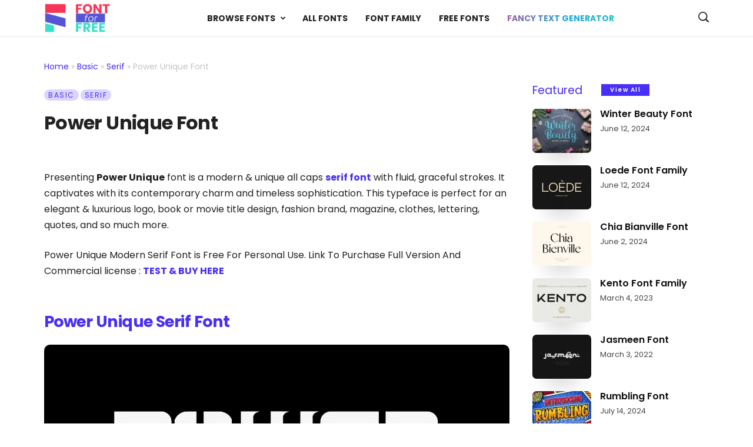

--- FILE ---
content_type: text/html; charset=UTF-8
request_url: https://fontforfree.com/power-unique-font/
body_size: 50560
content:
<!doctype html ><!--[if IE 8]> <html class="ie8" lang="en-US"> <![endif]--><!--[if IE 9]> <html class="ie9" lang="en-US"> <![endif]--><!--[if gt IE 8]><!--> <html lang="en-US"> <!--<![endif]--><head> <title>Power Unique Font - Download Free Fonts</title> <meta charset="UTF-8"/> <meta name="viewport" content="width=device-width, initial-scale=1.0"> <link rel="pingback" href="https://fontforfree.com/xmlrpc.php"/> <meta name='robots' content='index, follow, max-image-preview:large, max-snippet:-1, max-video-preview:-1'/><link rel="icon" type="image/png" href="https://fontforfree.com/wp-content/uploads/2022/03/fontforfree-icon-300x300.png"><link rel="apple-touch-icon" sizes="76x76" href="https://fontforfree.com/wp-content/uploads/2022/03/fontforfree-icon-300x300.png"/><link rel="apple-touch-icon" sizes="120x120" href="https://fontforfree.com/wp-content/uploads/2022/03/fontforfree-icon-300x300.png"/><link rel="apple-touch-icon" sizes="152x152" href="https://fontforfree.com/wp-content/uploads/2022/03/fontforfree-icon-300x300.png"/><link rel="apple-touch-icon" sizes="114x114" href="https://fontforfree.com/wp-content/uploads/2022/03/fontforfree-icon-300x300.png"/><link rel="apple-touch-icon" sizes="144x144" href="https://fontforfree.com/wp-content/uploads/2022/03/fontforfree-icon-300x300.png"/><link rel="preload" as="image" href="https://i0.wp.com/fontforfree.com/wp-content/uploads/2023/07/1688213611_Power-Unique-Font.jpg?fit=1200%2C787&ssl=1" fetchpriority="high"/> <!-- This site is optimized with the Yoast SEO plugin v26.6 - https://yoast.com/wordpress/plugins/seo/ --> <meta name="description" content="Download the Power Unique Font for free. Presenting Power Unique font is a modern &amp; unique all caps serif font with fluid, graceful strokes. It captivates with its contemporary charm and This font part of Serif typeface families"/> <link rel="canonical" href="https://fontforfree.com/power-unique-font/"/> <meta property="og:locale" content="en_US"/> <meta property="og:type" content="article"/> <meta property="og:title" content="Power Unique Font - Download Free Fonts"/> <meta property="og:description" content="Download the Power Unique Font for free. Presenting Power Unique font is a modern &amp; unique all caps serif font with fluid, graceful strokes. It captivates with its contemporary charm and This font part of Serif typeface families"/> <meta property="og:url" content="https://fontforfree.com/power-unique-font/"/> <meta property="og:site_name" content="FontforFree"/> <meta property="article:publisher" content="https://www.facebook.com/fontforfreecom"/> <meta property="article:published_time" content="2023-07-02T04:10:41+00:00"/> <meta property="article:modified_time" content="2023-07-02T04:10:43+00:00"/> <meta property="og:image" content="https://fontforfree.com/wp-content/uploads/2023/07/1688213611_Power-Unique-Font.jpg"/> <meta property="og:image:width" content="1200"/> <meta property="og:image:height" content="787"/> <meta property="og:image:type" content="image/jpeg"/> <meta name="author" content="Fontforfree"/> <meta name="twitter:card" content="summary_large_image"/> <meta name="twitter:creator" content="@fontforfreecom"/> <meta name="twitter:site" content="@fontforfreecom"/> <meta name="twitter:label1" content="Written by"/> <meta name="twitter:data1" content="Fontforfree"/> <meta name="twitter:label2" content="Est. reading time"/> <meta name="twitter:data2" content="2 minutes"/> <script type="application/ld+json" class="yoast-schema-graph">{"@context":"https://schema.org","@graph":[{"@type":"Article","@id":"https://fontforfree.com/power-unique-font/#article","isPartOf":{"@id":"https://fontforfree.com/power-unique-font/"},"author":{"name":"Fontforfree","@id":"https://fontforfree.com/#/schema/person/d509f420afbee6331a25492087f5701e"},"headline":"Power Unique Font","datePublished":"2023-07-02T04:10:41+00:00","dateModified":"2023-07-02T04:10:43+00:00","mainEntityOfPage":{"@id":"https://fontforfree.com/power-unique-font/"},"wordCount":100,"commentCount":0,"publisher":{"@id":"https://fontforfree.com/#organization"},"image":{"@id":"https://fontforfree.com/power-unique-font/#primaryimage"},"thumbnailUrl":"https://i0.wp.com/fontforfree.com/wp-content/uploads/2023/07/1688213611_Power-Unique-Font.jpg?fit=1200%2C787&ssl=1","keywords":["All Caps Fonts","Download Fonts Modern","Free for Personal Use","OTF TTF Fonts","Typeface Font Download","Uppercase Fonts"],"articleSection":["Serif"],"inLanguage":"en-US","potentialAction":[{"@type":"CommentAction","name":"Comment","target":["https://fontforfree.com/power-unique-font/#respond"]}]},{"@type":"WebPage","@id":"https://fontforfree.com/power-unique-font/","url":"https://fontforfree.com/power-unique-font/","name":"Power Unique Font - Download Free Fonts","isPartOf":{"@id":"https://fontforfree.com/#website"},"primaryImageOfPage":{"@id":"https://fontforfree.com/power-unique-font/#primaryimage"},"image":{"@id":"https://fontforfree.com/power-unique-font/#primaryimage"},"thumbnailUrl":"https://i0.wp.com/fontforfree.com/wp-content/uploads/2023/07/1688213611_Power-Unique-Font.jpg?fit=1200%2C787&ssl=1","datePublished":"2023-07-02T04:10:41+00:00","dateModified":"2023-07-02T04:10:43+00:00","description":"Download the Power Unique Font for free. Presenting Power Unique font is a modern &amp; unique all caps serif font with fluid, graceful strokes. It captivates with its contemporary charm and This font part of Serif typeface families","breadcrumb":{"@id":"https://fontforfree.com/power-unique-font/#breadcrumb"},"inLanguage":"en-US","potentialAction":[{"@type":"ReadAction","target":["https://fontforfree.com/power-unique-font/"]}]},{"@type":"ImageObject","inLanguage":"en-US","@id":"https://fontforfree.com/power-unique-font/#primaryimage","url":"https://i0.wp.com/fontforfree.com/wp-content/uploads/2023/07/1688213611_Power-Unique-Font.jpg?fit=1200%2C787&ssl=1","contentUrl":"https://i0.wp.com/fontforfree.com/wp-content/uploads/2023/07/1688213611_Power-Unique-Font.jpg?fit=1200%2C787&ssl=1","width":1200,"height":787,"caption":"Power Unique Font"},{"@type":"BreadcrumbList","@id":"https://fontforfree.com/power-unique-font/#breadcrumb","itemListElement":[{"@type":"ListItem","position":1,"name":"Home","item":"https://fontforfree.com/"},{"@type":"ListItem","position":2,"name":"Basic","item":"https://fontforfree.com/fonts/basic/"},{"@type":"ListItem","position":3,"name":"Serif","item":"https://fontforfree.com/fonts/serif/"},{"@type":"ListItem","position":4,"name":"Power Unique Font"}]},{"@type":"WebSite","@id":"https://fontforfree.com/#website","url":"https://fontforfree.com/","name":"FontforFree","description":"Download Fonts","publisher":{"@id":"https://fontforfree.com/#organization"},"alternateName":"fontforfree.com","potentialAction":[{"@type":"SearchAction","target":{"@type":"EntryPoint","urlTemplate":"https://fontforfree.com/?s={search_term_string}"},"query-input":{"@type":"PropertyValueSpecification","valueRequired":true,"valueName":"search_term_string"}}],"inLanguage":"en-US"},{"@type":"Organization","@id":"https://fontforfree.com/#organization","name":"FontforFree","alternateName":"fontforfree.com","url":"https://fontforfree.com/","logo":{"@type":"ImageObject","inLanguage":"en-US","@id":"https://fontforfree.com/#/schema/logo/image/","url":"https://i0.wp.com/fontforfree.com/wp-content/uploads/2022/03/FontforFree.png?fit=988%2C427&ssl=1","contentUrl":"https://i0.wp.com/fontforfree.com/wp-content/uploads/2022/03/FontforFree.png?fit=988%2C427&ssl=1","width":988,"height":427,"caption":"FontforFree"},"image":{"@id":"https://fontforfree.com/#/schema/logo/image/"},"sameAs":["https://www.facebook.com/fontforfreecom","https://x.com/fontforfreecom","https://www.instagram.com/fontforfree","https://www.behance.net/fontforfree"]},{"@type":"Person","@id":"https://fontforfree.com/#/schema/person/d509f420afbee6331a25492087f5701e","name":"Fontforfree","image":{"@type":"ImageObject","inLanguage":"en-US","@id":"https://fontforfree.com/#/schema/person/image/","url":"https://secure.gravatar.com/avatar/be0d245ecdf095e15c237fee1a3a70cf168488e499b2b8e6071e2b13729c437c?s=96&d=mm&r=g","contentUrl":"https://secure.gravatar.com/avatar/be0d245ecdf095e15c237fee1a3a70cf168488e499b2b8e6071e2b13729c437c?s=96&d=mm&r=g","caption":"Fontforfree"},"description":"Font for Free is a great source to download thousands and find high quality fonts from various categories that include Sans Serif, Serif, Display, Calligraphy, Arabic, Gothic, Handwritten, and much more. Some fonts provided for are for Personal Use, trial versions of full versions, may contain a limited character set, and font are have commercial license."}]}</script> <!-- / Yoast SEO plugin. --><link rel='dns-prefetch' href='//stats.wp.com'/><link rel='preconnect' href='//i0.wp.com'/><link rel='preconnect' href='//c0.wp.com'/><link rel="alternate" type="application/rss+xml" title="FontforFree &raquo; Feed" href="https://fontforfree.com/feed/"/><link rel="alternate" type="application/rss+xml" title="FontforFree &raquo; Comments Feed" href="https://fontforfree.com/comments/feed/"/><style id='wp-img-auto-sizes-contain-inline-css' type='text/css'>img:is([sizes=auto i],[sizes^="auto," i]){contain-intrinsic-size:3000px 1500px}/*# sourceURL=wp-img-auto-sizes-contain-inline-css */</style><link rel='stylesheet' id='jetpack_related-posts-css' href='https://c0.wp.com/p/jetpack/15.4/modules/related-posts/related-posts.css' type='text/css' media='all'/><link rel='stylesheet' id='wp-block-library-css' href='https://c0.wp.com/c/6.9/wp-includes/css/dist/block-library/style.min.css' type='text/css' media='all'/><style id='wp-block-heading-inline-css' type='text/css'>
h1:where(.wp-block-heading).has-background,h2:where(.wp-block-heading).has-background,h3:where(.wp-block-heading).has-background,h4:where(.wp-block-heading).has-background,h5:where(.wp-block-heading).has-background,h6:where(.wp-block-heading).has-background{padding:1.25em 2.375em}h1.has-text-align-left[style*=writing-mode]:where([style*=vertical-lr]),h1.has-text-align-right[style*=writing-mode]:where([style*=vertical-rl]),h2.has-text-align-left[style*=writing-mode]:where([style*=vertical-lr]),h2.has-text-align-right[style*=writing-mode]:where([style*=vertical-rl]),h3.has-text-align-left[style*=writing-mode]:where([style*=vertical-lr]),h3.has-text-align-right[style*=writing-mode]:where([style*=vertical-rl]),h4.has-text-align-left[style*=writing-mode]:where([style*=vertical-lr]),h4.has-text-align-right[style*=writing-mode]:where([style*=vertical-rl]),h5.has-text-align-left[style*=writing-mode]:where([style*=vertical-lr]),h5.has-text-align-right[style*=writing-mode]:where([style*=vertical-rl]),h6.has-text-align-left[style*=writing-mode]:where([style*=vertical-lr]),h6.has-text-align-right[style*=writing-mode]:where([style*=vertical-rl]){rotate:180deg}
/*# sourceURL=https://c0.wp.com/c/6.9/wp-includes/blocks/heading/style.min.css */
</style>
<style id='wp-block-image-inline-css' type='text/css'>
.wp-block-image>a,.wp-block-image>figure>a{display:inline-block}.wp-block-image img{box-sizing:border-box;height:auto;max-width:100%;vertical-align:bottom}@media not (prefers-reduced-motion){.wp-block-image img.hide{visibility:hidden}.wp-block-image img.show{animation:show-content-image .4s}}.wp-block-image[style*=border-radius] img,.wp-block-image[style*=border-radius]>a{border-radius:inherit}.wp-block-image.has-custom-border img{box-sizing:border-box}.wp-block-image.aligncenter{text-align:center}.wp-block-image.alignfull>a,.wp-block-image.alignwide>a{width:100%}.wp-block-image.alignfull img,.wp-block-image.alignwide img{height:auto;width:100%}.wp-block-image .aligncenter,.wp-block-image .alignleft,.wp-block-image .alignright,.wp-block-image.aligncenter,.wp-block-image.alignleft,.wp-block-image.alignright{display:table}.wp-block-image .aligncenter>figcaption,.wp-block-image .alignleft>figcaption,.wp-block-image .alignright>figcaption,.wp-block-image.aligncenter>figcaption,.wp-block-image.alignleft>figcaption,.wp-block-image.alignright>figcaption{caption-side:bottom;display:table-caption}.wp-block-image .alignleft{float:left;margin:.5em 1em .5em 0}.wp-block-image .alignright{float:right;margin:.5em 0 .5em 1em}.wp-block-image .aligncenter{margin-left:auto;margin-right:auto}.wp-block-image :where(figcaption){margin-bottom:1em;margin-top:.5em}.wp-block-image.is-style-circle-mask img{border-radius:9999px}@supports ((-webkit-mask-image:none) or (mask-image:none)) or (-webkit-mask-image:none){.wp-block-image.is-style-circle-mask img{border-radius:0;-webkit-mask-image:url('data:image/svg+xml;utf8,<svg viewBox="0 0 100 100" xmlns="http://www.w3.org/2000/svg"><circle cx="50" cy="50" r="50"/></svg>');mask-image:url('data:image/svg+xml;utf8,<svg viewBox="0 0 100 100" xmlns="http://www.w3.org/2000/svg"><circle cx="50" cy="50" r="50"/></svg>');mask-mode:alpha;-webkit-mask-position:center;mask-position:center;-webkit-mask-repeat:no-repeat;mask-repeat:no-repeat;-webkit-mask-size:contain;mask-size:contain}}:root :where(.wp-block-image.is-style-rounded img,.wp-block-image .is-style-rounded img){border-radius:9999px}.wp-block-image figure{margin:0}.wp-lightbox-container{display:flex;flex-direction:column;position:relative}.wp-lightbox-container img{cursor:zoom-in}.wp-lightbox-container img:hover+button{opacity:1}.wp-lightbox-container button{align-items:center;backdrop-filter:blur(16px) saturate(180%);background-color:#5a5a5a40;border:none;border-radius:4px;cursor:zoom-in;display:flex;height:20px;justify-content:center;opacity:0;padding:0;position:absolute;right:16px;text-align:center;top:16px;width:20px;z-index:100}@media not (prefers-reduced-motion){.wp-lightbox-container button{transition:opacity .2s ease}}.wp-lightbox-container button:focus-visible{outline:3px auto #5a5a5a40;outline:3px auto -webkit-focus-ring-color;outline-offset:3px}.wp-lightbox-container button:hover{cursor:pointer;opacity:1}.wp-lightbox-container button:focus{opacity:1}.wp-lightbox-container button:focus,.wp-lightbox-container button:hover,.wp-lightbox-container button:not(:hover):not(:active):not(.has-background){background-color:#5a5a5a40;border:none}.wp-lightbox-overlay{box-sizing:border-box;cursor:zoom-out;height:100vh;left:0;overflow:hidden;position:fixed;top:0;visibility:hidden;width:100%;z-index:100000}.wp-lightbox-overlay .close-button{align-items:center;cursor:pointer;display:flex;justify-content:center;min-height:40px;min-width:40px;padding:0;position:absolute;right:calc(env(safe-area-inset-right) + 16px);top:calc(env(safe-area-inset-top) + 16px);z-index:5000000}.wp-lightbox-overlay .close-button:focus,.wp-lightbox-overlay .close-button:hover,.wp-lightbox-overlay .close-button:not(:hover):not(:active):not(.has-background){background:none;border:none}.wp-lightbox-overlay .lightbox-image-container{height:var(--wp--lightbox-container-height);left:50%;overflow:hidden;position:absolute;top:50%;transform:translate(-50%,-50%);transform-origin:top left;width:var(--wp--lightbox-container-width);z-index:9999999999}.wp-lightbox-overlay .wp-block-image{align-items:center;box-sizing:border-box;display:flex;height:100%;justify-content:center;margin:0;position:relative;transform-origin:0 0;width:100%;z-index:3000000}.wp-lightbox-overlay .wp-block-image img{height:var(--wp--lightbox-image-height);min-height:var(--wp--lightbox-image-height);min-width:var(--wp--lightbox-image-width);width:var(--wp--lightbox-image-width)}.wp-lightbox-overlay .wp-block-image figcaption{display:none}.wp-lightbox-overlay button{background:none;border:none}.wp-lightbox-overlay .scrim{background-color:#fff;height:100%;opacity:.9;position:absolute;width:100%;z-index:2000000}.wp-lightbox-overlay.active{visibility:visible}@media not (prefers-reduced-motion){.wp-lightbox-overlay.active{animation:turn-on-visibility .25s both}.wp-lightbox-overlay.active img{animation:turn-on-visibility .35s both}.wp-lightbox-overlay.show-closing-animation:not(.active){animation:turn-off-visibility .35s both}.wp-lightbox-overlay.show-closing-animation:not(.active) img{animation:turn-off-visibility .25s both}.wp-lightbox-overlay.zoom.active{animation:none;opacity:1;visibility:visible}.wp-lightbox-overlay.zoom.active .lightbox-image-container{animation:lightbox-zoom-in .4s}.wp-lightbox-overlay.zoom.active .lightbox-image-container img{animation:none}.wp-lightbox-overlay.zoom.active .scrim{animation:turn-on-visibility .4s forwards}.wp-lightbox-overlay.zoom.show-closing-animation:not(.active){animation:none}.wp-lightbox-overlay.zoom.show-closing-animation:not(.active) .lightbox-image-container{animation:lightbox-zoom-out .4s}.wp-lightbox-overlay.zoom.show-closing-animation:not(.active) .lightbox-image-container img{animation:none}.wp-lightbox-overlay.zoom.show-closing-animation:not(.active) .scrim{animation:turn-off-visibility .4s forwards}}@keyframes show-content-image{0%{visibility:hidden}99%{visibility:hidden}to{visibility:visible}}@keyframes turn-on-visibility{0%{opacity:0}to{opacity:1}}@keyframes turn-off-visibility{0%{opacity:1;visibility:visible}99%{opacity:0;visibility:visible}to{opacity:0;visibility:hidden}}@keyframes lightbox-zoom-in{0%{transform:translate(calc((-100vw + var(--wp--lightbox-scrollbar-width))/2 + var(--wp--lightbox-initial-left-position)),calc(-50vh + var(--wp--lightbox-initial-top-position))) scale(var(--wp--lightbox-scale))}to{transform:translate(-50%,-50%) scale(1)}}@keyframes lightbox-zoom-out{0%{transform:translate(-50%,-50%) scale(1);visibility:visible}99%{visibility:visible}to{transform:translate(calc((-100vw + var(--wp--lightbox-scrollbar-width))/2 + var(--wp--lightbox-initial-left-position)),calc(-50vh + var(--wp--lightbox-initial-top-position))) scale(var(--wp--lightbox-scale));visibility:hidden}}
/*# sourceURL=https://c0.wp.com/c/6.9/wp-includes/blocks/image/style.min.css */
</style>
<style id='wp-block-paragraph-inline-css' type='text/css'>
.is-small-text{font-size:.875em}.is-regular-text{font-size:1em}.is-large-text{font-size:2.25em}.is-larger-text{font-size:3em}.has-drop-cap:not(:focus):first-letter{float:left;font-size:8.4em;font-style:normal;font-weight:100;line-height:.68;margin:.05em .1em 0 0;text-transform:uppercase}body.rtl .has-drop-cap:not(:focus):first-letter{float:none;margin-left:.1em}p.has-drop-cap.has-background{overflow:hidden}:root :where(p.has-background){padding:1.25em 2.375em}:where(p.has-text-color:not(.has-link-color)) a{color:inherit}p.has-text-align-left[style*="writing-mode:vertical-lr"],p.has-text-align-right[style*="writing-mode:vertical-rl"]{rotate:180deg}
/*# sourceURL=https://c0.wp.com/c/6.9/wp-includes/blocks/paragraph/style.min.css */
</style>
<style id='global-styles-inline-css' type='text/css'>
:root{--wp--preset--aspect-ratio--square: 1;--wp--preset--aspect-ratio--4-3: 4/3;--wp--preset--aspect-ratio--3-4: 3/4;--wp--preset--aspect-ratio--3-2: 3/2;--wp--preset--aspect-ratio--2-3: 2/3;--wp--preset--aspect-ratio--16-9: 16/9;--wp--preset--aspect-ratio--9-16: 9/16;--wp--preset--color--black: #000000;--wp--preset--color--cyan-bluish-gray: #abb8c3;--wp--preset--color--white: #ffffff;--wp--preset--color--pale-pink: #f78da7;--wp--preset--color--vivid-red: #cf2e2e;--wp--preset--color--luminous-vivid-orange: #ff6900;--wp--preset--color--luminous-vivid-amber: #fcb900;--wp--preset--color--light-green-cyan: #7bdcb5;--wp--preset--color--vivid-green-cyan: #00d084;--wp--preset--color--pale-cyan-blue: #8ed1fc;--wp--preset--color--vivid-cyan-blue: #0693e3;--wp--preset--color--vivid-purple: #9b51e0;--wp--preset--gradient--vivid-cyan-blue-to-vivid-purple: linear-gradient(135deg,rgb(6,147,227) 0%,rgb(155,81,224) 100%);--wp--preset--gradient--light-green-cyan-to-vivid-green-cyan: linear-gradient(135deg,rgb(122,220,180) 0%,rgb(0,208,130) 100%);--wp--preset--gradient--luminous-vivid-amber-to-luminous-vivid-orange: linear-gradient(135deg,rgb(252,185,0) 0%,rgb(255,105,0) 100%);--wp--preset--gradient--luminous-vivid-orange-to-vivid-red: linear-gradient(135deg,rgb(255,105,0) 0%,rgb(207,46,46) 100%);--wp--preset--gradient--very-light-gray-to-cyan-bluish-gray: linear-gradient(135deg,rgb(238,238,238) 0%,rgb(169,184,195) 100%);--wp--preset--gradient--cool-to-warm-spectrum: linear-gradient(135deg,rgb(74,234,220) 0%,rgb(151,120,209) 20%,rgb(207,42,186) 40%,rgb(238,44,130) 60%,rgb(251,105,98) 80%,rgb(254,248,76) 100%);--wp--preset--gradient--blush-light-purple: linear-gradient(135deg,rgb(255,206,236) 0%,rgb(152,150,240) 100%);--wp--preset--gradient--blush-bordeaux: linear-gradient(135deg,rgb(254,205,165) 0%,rgb(254,45,45) 50%,rgb(107,0,62) 100%);--wp--preset--gradient--luminous-dusk: linear-gradient(135deg,rgb(255,203,112) 0%,rgb(199,81,192) 50%,rgb(65,88,208) 100%);--wp--preset--gradient--pale-ocean: linear-gradient(135deg,rgb(255,245,203) 0%,rgb(182,227,212) 50%,rgb(51,167,181) 100%);--wp--preset--gradient--electric-grass: linear-gradient(135deg,rgb(202,248,128) 0%,rgb(113,206,126) 100%);--wp--preset--gradient--midnight: linear-gradient(135deg,rgb(2,3,129) 0%,rgb(40,116,252) 100%);--wp--preset--font-size--small: 10px;--wp--preset--font-size--medium: 20px;--wp--preset--font-size--large: 30px;--wp--preset--font-size--x-large: 42px;--wp--preset--font-size--regular: 14px;--wp--preset--font-size--larger: 48px;--wp--preset--spacing--20: 0.44rem;--wp--preset--spacing--30: 0.67rem;--wp--preset--spacing--40: 1rem;--wp--preset--spacing--50: 1.5rem;--wp--preset--spacing--60: 2.25rem;--wp--preset--spacing--70: 3.38rem;--wp--preset--spacing--80: 5.06rem;--wp--preset--shadow--natural: 6px 6px 9px rgba(0, 0, 0, 0.2);--wp--preset--shadow--deep: 12px 12px 50px rgba(0, 0, 0, 0.4);--wp--preset--shadow--sharp: 6px 6px 0px rgba(0, 0, 0, 0.2);--wp--preset--shadow--outlined: 6px 6px 0px -3px rgb(255, 255, 255), 6px 6px rgb(0, 0, 0);--wp--preset--shadow--crisp: 6px 6px 0px rgb(0, 0, 0);}:where(.is-layout-flex){gap: 0.5em;}:where(.is-layout-grid){gap: 0.5em;}body .is-layout-flex{display: flex;}.is-layout-flex{flex-wrap: wrap;align-items: center;}.is-layout-flex > :is(*, div){margin: 0;}body .is-layout-grid{display: grid;}.is-layout-grid > :is(*, div){margin: 0;}:where(.wp-block-columns.is-layout-flex){gap: 2em;}:where(.wp-block-columns.is-layout-grid){gap: 2em;}:where(.wp-block-post-template.is-layout-flex){gap: 1.25em;}:where(.wp-block-post-template.is-layout-grid){gap: 1.25em;}.has-black-color{color: var(--wp--preset--color--black) !important;}.has-cyan-bluish-gray-color{color: var(--wp--preset--color--cyan-bluish-gray) !important;}.has-white-color{color: var(--wp--preset--color--white) !important;}.has-pale-pink-color{color: var(--wp--preset--color--pale-pink) !important;}.has-vivid-red-color{color: var(--wp--preset--color--vivid-red) !important;}.has-luminous-vivid-orange-color{color: var(--wp--preset--color--luminous-vivid-orange) !important;}.has-luminous-vivid-amber-color{color: var(--wp--preset--color--luminous-vivid-amber) !important;}.has-light-green-cyan-color{color: var(--wp--preset--color--light-green-cyan) !important;}.has-vivid-green-cyan-color{color: var(--wp--preset--color--vivid-green-cyan) !important;}.has-pale-cyan-blue-color{color: var(--wp--preset--color--pale-cyan-blue) !important;}.has-vivid-cyan-blue-color{color: var(--wp--preset--color--vivid-cyan-blue) !important;}.has-vivid-purple-color{color: var(--wp--preset--color--vivid-purple) !important;}.has-black-background-color{background-color: var(--wp--preset--color--black) !important;}.has-cyan-bluish-gray-background-color{background-color: var(--wp--preset--color--cyan-bluish-gray) !important;}.has-white-background-color{background-color: var(--wp--preset--color--white) !important;}.has-pale-pink-background-color{background-color: var(--wp--preset--color--pale-pink) !important;}.has-vivid-red-background-color{background-color: var(--wp--preset--color--vivid-red) !important;}.has-luminous-vivid-orange-background-color{background-color: var(--wp--preset--color--luminous-vivid-orange) !important;}.has-luminous-vivid-amber-background-color{background-color: var(--wp--preset--color--luminous-vivid-amber) !important;}.has-light-green-cyan-background-color{background-color: var(--wp--preset--color--light-green-cyan) !important;}.has-vivid-green-cyan-background-color{background-color: var(--wp--preset--color--vivid-green-cyan) !important;}.has-pale-cyan-blue-background-color{background-color: var(--wp--preset--color--pale-cyan-blue) !important;}.has-vivid-cyan-blue-background-color{background-color: var(--wp--preset--color--vivid-cyan-blue) !important;}.has-vivid-purple-background-color{background-color: var(--wp--preset--color--vivid-purple) !important;}.has-black-border-color{border-color: var(--wp--preset--color--black) !important;}.has-cyan-bluish-gray-border-color{border-color: var(--wp--preset--color--cyan-bluish-gray) !important;}.has-white-border-color{border-color: var(--wp--preset--color--white) !important;}.has-pale-pink-border-color{border-color: var(--wp--preset--color--pale-pink) !important;}.has-vivid-red-border-color{border-color: var(--wp--preset--color--vivid-red) !important;}.has-luminous-vivid-orange-border-color{border-color: var(--wp--preset--color--luminous-vivid-orange) !important;}.has-luminous-vivid-amber-border-color{border-color: var(--wp--preset--color--luminous-vivid-amber) !important;}.has-light-green-cyan-border-color{border-color: var(--wp--preset--color--light-green-cyan) !important;}.has-vivid-green-cyan-border-color{border-color: var(--wp--preset--color--vivid-green-cyan) !important;}.has-pale-cyan-blue-border-color{border-color: var(--wp--preset--color--pale-cyan-blue) !important;}.has-vivid-cyan-blue-border-color{border-color: var(--wp--preset--color--vivid-cyan-blue) !important;}.has-vivid-purple-border-color{border-color: var(--wp--preset--color--vivid-purple) !important;}.has-vivid-cyan-blue-to-vivid-purple-gradient-background{background: var(--wp--preset--gradient--vivid-cyan-blue-to-vivid-purple) !important;}.has-light-green-cyan-to-vivid-green-cyan-gradient-background{background: var(--wp--preset--gradient--light-green-cyan-to-vivid-green-cyan) !important;}.has-luminous-vivid-amber-to-luminous-vivid-orange-gradient-background{background: var(--wp--preset--gradient--luminous-vivid-amber-to-luminous-vivid-orange) !important;}.has-luminous-vivid-orange-to-vivid-red-gradient-background{background: var(--wp--preset--gradient--luminous-vivid-orange-to-vivid-red) !important;}.has-very-light-gray-to-cyan-bluish-gray-gradient-background{background: var(--wp--preset--gradient--very-light-gray-to-cyan-bluish-gray) !important;}.has-cool-to-warm-spectrum-gradient-background{background: var(--wp--preset--gradient--cool-to-warm-spectrum) !important;}.has-blush-light-purple-gradient-background{background: var(--wp--preset--gradient--blush-light-purple) !important;}.has-blush-bordeaux-gradient-background{background: var(--wp--preset--gradient--blush-bordeaux) !important;}.has-luminous-dusk-gradient-background{background: var(--wp--preset--gradient--luminous-dusk) !important;}.has-pale-ocean-gradient-background{background: var(--wp--preset--gradient--pale-ocean) !important;}.has-electric-grass-gradient-background{background: var(--wp--preset--gradient--electric-grass) !important;}.has-midnight-gradient-background{background: var(--wp--preset--gradient--midnight) !important;}.has-small-font-size{font-size: var(--wp--preset--font-size--small) !important;}.has-medium-font-size{font-size: var(--wp--preset--font-size--medium) !important;}.has-large-font-size{font-size: var(--wp--preset--font-size--large) !important;}.has-x-large-font-size{font-size: var(--wp--preset--font-size--x-large) !important;}
/*# sourceURL=global-styles-inline-css */
</style>
<style id='classic-theme-styles-inline-css' type='text/css'>/*! This file is auto-generated */.wp-block-button__link{color:#fff;background-color:#32373c;border-radius:9999px;box-shadow:none;text-decoration:none;padding:calc(.667em + 2px) calc(1.333em + 2px);font-size:1.125em}.wp-block-file__button{background:#32373c;color:#fff;text-decoration:none}/*# sourceURL=/wp-includes/css/classic-themes.min.css */</style><link rel='stylesheet' id='contact-form-7-css' href='https://fontforfree.com/wp-content/plugins/contact-form-7/includes/css/styles.css' type='text/css' media='all'/><link rel='stylesheet' id='wpdm-frontend-css-css' href='https://fontforfree.com/wp-content/plugins/download-manager/assets/bootstrap/css/bootstrap.min.css' type='text/css' media='all'/><link rel='stylesheet' id='wpdm-front-css' href='https://fontforfree.com/wp-content/plugins/download-manager/assets/css/front.css' type='text/css' media='all'/><link rel='stylesheet' id='td-theme-css' href='https://fontforfree.com/wp-content/themes/Newsmag/style.css' type='text/css' media='all'/><style id='td-theme-inline-css' type='text/css'> /* custom css - generated by TagDiv Composer */ @media (max-width: 767px) { .td-header-desktop-wrap { display: none; } } @media (min-width: 767px) { .td-header-mobile-wrap { display: none; } } /*# sourceURL=td-theme-inline-css */</style><link rel='stylesheet' id='td-legacy-framework-front-style-css' href='https://fontforfree.com/wp-content/plugins/td-composer/legacy/Newsmag/assets/css/td_legacy_main.css' type='text/css' media='all'/><script type="text/javascript" id="jetpack_related-posts-js-extra">
/* <![CDATA[ */
var related_posts_js_options = {"post_heading":"h4"};
//# sourceURL=jetpack_related-posts-js-extra
/* ]]> */
</script><script type="text/javascript" src="https://c0.wp.com/p/jetpack/15.4/_inc/build/related-posts/related-posts.min.js" id="jetpack_related-posts-js"></script><script type="text/javascript" src="https://c0.wp.com/c/6.9/wp-includes/js/jquery/jquery.min.js" id="jquery-core-js"></script><script type="text/javascript" src="https://c0.wp.com/c/6.9/wp-includes/js/jquery/jquery-migrate.min.js" id="jquery-migrate-js"></script><script type="text/javascript" src="https://fontforfree.com/wp-content/plugins/download-manager/assets/bootstrap/js/popper.min.js" id="wpdm-poper-js"></script><script type="text/javascript" src="https://fontforfree.com/wp-content/plugins/download-manager/assets/bootstrap/js/bootstrap.min.js" id="wpdm-frontend-js-js"></script><script type="text/javascript" id="wpdm-frontjs-js-extra">
/* <![CDATA[ */
var wpdm_url = {"home":"https://fontforfree.com/","site":"https://fontforfree.com/","ajax":"https://fontforfree.com/wp-admin/admin-ajax.php"};
var wpdm_js = {"spinner":"\u003Ci class=\"fas fa-sun fa-spin\"\u003E\u003C/i\u003E","client_id":"a2eb6f76d58dda839c1bdac4821fd9ea"};
var wpdm_strings = {"pass_var":"Password Verified!","pass_var_q":"Please click following button to start download.","start_dl":"Start Download"};
//# sourceURL=wpdm-frontjs-js-extra
/* ]]> */
</script><script type="text/javascript" src="https://fontforfree.com/wp-content/plugins/download-manager/assets/js/front.js" id="wpdm-frontjs-js"></script> <style>img#wpstats{display:none}</style> <link rel="preload" as="style" href="https://fonts.googleapis.com/css2?family=Poppins:ital,wght@0,400;0,600;0,700;0,800;0,900;1,400;1,600;1,700;1,800;1,900&display=swap"/><link rel="stylesheet" href="https://fonts.googleapis.com/css2?family=Poppins:ital,wght@0,400;0,600;0,700;0,800;0,900;1,400;1,600;1,700;1,800;1,900&display=swap" media="print" onload="this.media=&#039;all&#039;"/><noscript><link rel="stylesheet" href="https://fonts.googleapis.com/css2?family=Poppins:ital,wght@0,400;0,600;0,700;0,800;0,900;1,400;1,600;1,700;1,800;1,900&display=swap"/></noscript><style type="text/css">.recentcomments a{display:inline !important;padding:0 !important;margin:0 !important;}</style><!-- JS generated by theme --><script type="text/javascript" id="td-generated-header-js">
    
    

	    var tdBlocksArray = []; //here we store all the items for the current page

	    // td_block class - each ajax block uses a object of this class for requests
	    function tdBlock() {
		    this.id = '';
		    this.block_type = 1; //block type id (1-234 etc)
		    this.atts = '';
		    this.td_column_number = '';
		    this.td_current_page = 1; //
		    this.post_count = 0; //from wp
		    this.found_posts = 0; //from wp
		    this.max_num_pages = 0; //from wp
		    this.td_filter_value = ''; //current live filter value
		    this.is_ajax_running = false;
		    this.td_user_action = ''; // load more or infinite loader (used by the animation)
		    this.header_color = '';
		    this.ajax_pagination_infinite_stop = ''; //show load more at page x
	    }

        // td_js_generator - mini detector
        ( function () {
            var htmlTag = document.getElementsByTagName("html")[0];

	        if ( navigator.userAgent.indexOf("MSIE 10.0") > -1 ) {
                htmlTag.className += ' ie10';
            }

            if ( !!navigator.userAgent.match(/Trident.*rv\:11\./) ) {
                htmlTag.className += ' ie11';
            }

	        if ( navigator.userAgent.indexOf("Edge") > -1 ) {
                htmlTag.className += ' ieEdge';
            }

            if ( /(iPad|iPhone|iPod)/g.test(navigator.userAgent) ) {
                htmlTag.className += ' td-md-is-ios';
            }

            var user_agent = navigator.userAgent.toLowerCase();
            if ( user_agent.indexOf("android") > -1 ) {
                htmlTag.className += ' td-md-is-android';
            }

            if ( -1 !== navigator.userAgent.indexOf('Mac OS X')  ) {
                htmlTag.className += ' td-md-is-os-x';
            }

            if ( /chrom(e|ium)/.test(navigator.userAgent.toLowerCase()) ) {
               htmlTag.className += ' td-md-is-chrome';
            }

            if ( -1 !== navigator.userAgent.indexOf('Firefox') ) {
                htmlTag.className += ' td-md-is-firefox';
            }

            if ( -1 !== navigator.userAgent.indexOf('Safari') && -1 === navigator.userAgent.indexOf('Chrome') ) {
                htmlTag.className += ' td-md-is-safari';
            }

            if( -1 !== navigator.userAgent.indexOf('IEMobile') ){
                htmlTag.className += ' td-md-is-iemobile';
            }

        })();

        var tdLocalCache = {};

        ( function () {
            "use strict";

            tdLocalCache = {
                data: {},
                remove: function (resource_id) {
                    delete tdLocalCache.data[resource_id];
                },
                exist: function (resource_id) {
                    return tdLocalCache.data.hasOwnProperty(resource_id) && tdLocalCache.data[resource_id] !== null;
                },
                get: function (resource_id) {
                    return tdLocalCache.data[resource_id];
                },
                set: function (resource_id, cachedData) {
                    tdLocalCache.remove(resource_id);
                    tdLocalCache.data[resource_id] = cachedData;
                }
            };
        })();

    
    
var td_viewport_interval_list=[{"limitBottom":767,"sidebarWidth":251},{"limitBottom":1023,"sidebarWidth":339}];
var td_animation_stack_effect="type0";
var tds_animation_stack=true;
var td_animation_stack_specific_selectors=".entry-thumb, img, .td-lazy-img";
var td_animation_stack_general_selectors=".td-animation-stack img, .td-animation-stack .entry-thumb, .post img, .td-animation-stack .td-lazy-img";
var tdc_is_installed="yes";
var td_ajax_url="https:\/\/fontforfree.com\/wp-admin\/admin-ajax.php?td_theme_name=Newsmag&v=5.4.3.1";
var td_get_template_directory_uri="https:\/\/fontforfree.com\/wp-content\/plugins\/td-composer\/legacy\/common";
var tds_snap_menu="";
var tds_logo_on_sticky="";
var tds_header_style="5";
var td_please_wait="Please wait...";
var td_email_user_pass_incorrect="User or password incorrect!";
var td_email_user_incorrect="Email or username incorrect!";
var td_email_incorrect="Email incorrect!";
var td_user_incorrect="Username incorrect!";
var td_email_user_empty="Email or username empty!";
var td_pass_empty="Pass empty!";
var td_pass_pattern_incorrect="Invalid Pass Pattern!";
var td_retype_pass_incorrect="Retyped Pass incorrect!";
var tds_more_articles_on_post_enable="";
var tds_more_articles_on_post_time_to_wait="";
var tds_more_articles_on_post_pages_distance_from_top=0;
var tds_captcha="";
var tds_theme_color_site_wide="#482ff7";
var tds_smart_sidebar="enabled";
var tdThemeName="Newsmag";
var tdThemeNameWl="Newsmag";
var td_magnific_popup_translation_tPrev="Previous (Left arrow key)";
var td_magnific_popup_translation_tNext="Next (Right arrow key)";
var td_magnific_popup_translation_tCounter="%curr% of %total%";
var td_magnific_popup_translation_ajax_tError="The content from %url% could not be loaded.";
var td_magnific_popup_translation_image_tError="The image #%curr% could not be loaded.";
var tdBlockNonce="ff676d3c9b";
var tdMobileMenu="enabled";
var tdMobileSearch="enabled";
var tdDateNamesI18n={"month_names":["January","February","March","April","May","June","July","August","September","October","November","December"],"month_names_short":["Jan","Feb","Mar","Apr","May","Jun","Jul","Aug","Sep","Oct","Nov","Dec"],"day_names":["Sunday","Monday","Tuesday","Wednesday","Thursday","Friday","Saturday"],"day_names_short":["Sun","Mon","Tue","Wed","Thu","Fri","Sat"]};
var td_deploy_mode="deploy";
var td_ad_background_click_link="";
var td_ad_background_click_target="";
</script><!-- Header style compiled by theme --><style>/* custom css - generated by TagDiv Composer */ @font-face { font-family: "\'Poppins\', sans-serif;"; src: local("\'Poppins\', sans-serif;"), url("") format("woff"); font-display: swap; } .td-header-border:before, .td-trending-now-title, .td_block_mega_menu .td_mega_menu_sub_cats .cur-sub-cat, .td-post-category:hover, .td-header-style-2 .td-header-sp-logo, .td-next-prev-wrap a:hover i, .page-nav .current, .widget_calendar tfoot a:hover, .td-footer-container .widget_search .wpb_button:hover, .td-scroll-up-visible, .dropcap, .td-category a, input[type="submit"]:hover, .td-post-small-box a:hover, .td-404-sub-sub-title a:hover, .td-rating-bar-wrap div, .td_top_authors .td-active .td-author-post-count, .td_top_authors .td-active .td-author-comments-count, .td_smart_list_3 .td-sml3-top-controls i:hover, .td_smart_list_3 .td-sml3-bottom-controls i:hover, .td_wrapper_video_playlist .td_video_controls_playlist_wrapper, .td-read-more a:hover, .td-login-wrap .btn, .td_display_err, .td-header-style-6 .td-top-menu-full, #bbpress-forums button:hover, #bbpress-forums .bbp-pagination .current, .bbp_widget_login .button:hover, .header-search-wrap .td-drop-down-search .btn:hover, .td-post-text-content .more-link-wrap:hover a, #buddypress div.item-list-tabs ul li > a span, #buddypress div.item-list-tabs ul li > a:hover span, #buddypress input[type=submit]:hover, #buddypress a.button:hover span, #buddypress div.item-list-tabs ul li.selected a span, #buddypress div.item-list-tabs ul li.current a span, #buddypress input[type=submit]:focus, .td-grid-style-3 .td-big-grid-post .td-module-thumb a:last-child:before, .td-grid-style-4 .td-big-grid-post .td-module-thumb a:last-child:before, .td-grid-style-5 .td-big-grid-post .td-module-thumb:after, .td_category_template_2 .td-category-siblings .td-category a:hover, .td-weather-week:before, .td-weather-information:before, .td_3D_btn, .td_shadow_btn, .td_default_btn, .td_square_btn, .td_outlined_btn:hover { background-color: #482ff7; } @media (max-width: 767px) { .td-category a.td-current-sub-category { background-color: #482ff7; } } .woocommerce .onsale, .woocommerce .woocommerce a.button:hover, .woocommerce-page .woocommerce .button:hover, .single-product .product .summary .cart .button:hover, .woocommerce .woocommerce .product a.button:hover, .woocommerce .product a.button:hover, .woocommerce .product #respond input#submit:hover, .woocommerce .checkout input#place_order:hover, .woocommerce .woocommerce.widget .button:hover, .woocommerce .woocommerce-message .button:hover, .woocommerce .woocommerce-error .button:hover, .woocommerce .woocommerce-info .button:hover, .woocommerce.widget .ui-slider .ui-slider-handle, .vc_btn-black:hover, .wpb_btn-black:hover, .item-list-tabs .feed:hover a, .td-smart-list-button:hover { background-color: #482ff7; } .td-header-sp-top-menu .top-header-menu > .current-menu-item > a, .td-header-sp-top-menu .top-header-menu > .current-menu-ancestor > a, .td-header-sp-top-menu .top-header-menu > .current-category-ancestor > a, .td-header-sp-top-menu .top-header-menu > li > a:hover, .td-header-sp-top-menu .top-header-menu > .sfHover > a, .top-header-menu ul .current-menu-item > a, .top-header-menu ul .current-menu-ancestor > a, .top-header-menu ul .current-category-ancestor > a, .top-header-menu ul li > a:hover, .top-header-menu ul .sfHover > a, .sf-menu ul .td-menu-item > a:hover, .sf-menu ul .sfHover > a, .sf-menu ul .current-menu-ancestor > a, .sf-menu ul .current-category-ancestor > a, .sf-menu ul .current-menu-item > a, .td_module_wrap:hover .entry-title a, .td_mod_mega_menu:hover .entry-title a, .footer-email-wrap a, .widget a:hover, .td-footer-container .widget_calendar #today, .td-category-pulldown-filter a.td-pulldown-category-filter-link:hover, .td-load-more-wrap a:hover, .td-post-next-prev-content a:hover, .td-author-name a:hover, .td-author-url a:hover, .td_mod_related_posts:hover .entry-title a, .td-search-query, .header-search-wrap .td-drop-down-search .result-msg a:hover, .td_top_authors .td-active .td-authors-name a, .post blockquote p, .td-post-content blockquote p, .page blockquote p, .comment-list cite a:hover, .comment-list cite:hover, .comment-list .comment-reply-link:hover, a, .white-menu #td-header-menu .sf-menu > li > a:hover, .white-menu #td-header-menu .sf-menu > .current-menu-ancestor > a, .white-menu #td-header-menu .sf-menu > .current-menu-item > a, .td_quote_on_blocks, #bbpress-forums .bbp-forum-freshness a:hover, #bbpress-forums .bbp-topic-freshness a:hover, #bbpress-forums .bbp-forums-list li a:hover, #bbpress-forums .bbp-forum-title:hover, #bbpress-forums .bbp-topic-permalink:hover, #bbpress-forums .bbp-topic-started-by a:hover, #bbpress-forums .bbp-topic-started-in a:hover, #bbpress-forums .bbp-body .super-sticky li.bbp-topic-title .bbp-topic-permalink, #bbpress-forums .bbp-body .sticky li.bbp-topic-title .bbp-topic-permalink, #bbpress-forums #subscription-toggle a:hover, #bbpress-forums #favorite-toggle a:hover, .woocommerce-account .woocommerce-MyAccount-navigation a:hover, .widget_display_replies .bbp-author-name, .widget_display_topics .bbp-author-name, .archive .widget_archive .current, .archive .widget_archive .current a, .td-subcategory-header .td-category-siblings .td-subcat-dropdown a.td-current-sub-category, .td-subcategory-header .td-category-siblings .td-subcat-dropdown a:hover, .td-pulldown-filter-display-option:hover, .td-pulldown-filter-display-option .td-pulldown-filter-link:hover, .td_normal_slide .td-wrapper-pulldown-filter .td-pulldown-filter-list a:hover, #buddypress ul.item-list li div.item-title a:hover, .td_block_13 .td-pulldown-filter-list a:hover, .td_smart_list_8 .td-smart-list-dropdown-wrap .td-smart-list-button:hover, .td_smart_list_8 .td-smart-list-dropdown-wrap .td-smart-list-button:hover i, .td-sub-footer-container a:hover, .td-instagram-user a, .td_outlined_btn, body .td_block_list_menu li.current-menu-item > a, body .td_block_list_menu li.current-menu-ancestor > a, body .td_block_list_menu li.current-category-ancestor > a{ color: #482ff7; } .td-mega-menu .wpb_content_element li a:hover, .td_login_tab_focus { color: #482ff7 !important; } .td-next-prev-wrap a:hover i, .page-nav .current, .widget_tag_cloud a:hover, .post .td_quote_box, .page .td_quote_box, .td-login-panel-title, #bbpress-forums .bbp-pagination .current, .td_category_template_2 .td-category-siblings .td-category a:hover, .page-template-page-pagebuilder-latest .td-instagram-user, .td_outlined_btn { border-color: #482ff7; } .td_wrapper_video_playlist .td_video_currently_playing:after, .item-list-tabs .feed:hover { border-color: #482ff7 !important; } .td-header-main-menu { background-color: #ffffff; } .sf-menu > li > a, .header-search-wrap .td-icon-search, #td-top-mobile-toggle i { color: #222222; } .td-mobile-content .current-menu-item > a, .td-mobile-content .current-menu-ancestor > a, .td-mobile-content .current-category-ancestor > a, #td-mobile-nav .td-menu-login-section a:hover, #td-mobile-nav .td-register-section a:hover, #td-mobile-nav .td-menu-socials-wrap a:hover i { color: #482ff7; } #td-mobile-nav .td-register-section .td-login-button { color: #482ff7; } .mfp-content .td-login-button:active, .mfp-content .td-login-button:hover { background-color: #482ff7; } .td-footer-container, .td-footer-container .td_module_mx3 .meta-info, .td-footer-container .td_module_14 .meta-info, .td-footer-container .td_module_mx1 .td-block14-border { background-color: #efefef; } .td-footer-container .widget_calendar #today { background-color: transparent; } .td-footer-container, .td-footer-container a, .td-footer-container li, .td-footer-container .footer-text-wrap, .td-footer-container .meta-info .entry-date, .td-footer-container .td-module-meta-info .entry-date, .td-footer-container .td_block_text_with_title, .td-footer-container .woocommerce .star-rating::before, .td-footer-container .widget_text p, .td-footer-container .widget_calendar #today, .td-footer-container .td-social-style3 .td_social_type a, .td-footer-container .td-social-style3, .td-footer-container .td-social-style4 .td_social_type a, .td-footer-container .td-social-style4, .td-footer-container .td-social-style9, .td-footer-container .td-social-style10, .td-footer-container .td-social-style2 .td_social_type a, .td-footer-container .td-social-style8 .td_social_type a, .td-footer-container .td-social-style2 .td_social_type, .td-footer-container .td-social-style8 .td_social_type, .td-footer-container .td-post-author-name a:hover { color: #7e7e7e; } .td-footer-container .td_module_mx1 .meta-info .entry-date, .td-footer-container .td_social_button a, .td-footer-container .td-post-category, .td-footer-container .td-post-category:hover, .td-footer-container .td-module-comments a, .td-footer-container .td_module_mx1 .td-post-author-name a:hover, .td-footer-container .td-theme-slider .slide-meta a { color: #fff } .td-footer-container .widget_tag_cloud a { border-color: #7e7e7e; } .td-footer-container .td-excerpt, .td-footer-container .widget_rss .rss-date, .td-footer-container .widget_rss cite { color: #7e7e7e; opacity: 0.7; } .td-footer-container .td-read-more a, .td-footer-container .td-read-more a:hover { color: #fff; } .td-footer-container .td_module_14 .meta-info, .td-footer-container .td_module_5, .td-footer-container .td_module_9 .item-details, .td-footer-container .td_module_8 .item-details, .td-footer-container .td_module_mx3 .meta-info, .td-footer-container .widget_recent_comments li, .td-footer-container .widget_recent_entries li, .td-footer-container table td, .td-footer-container table th, .td-footer-container .td-social-style2 .td_social_type .td-social-box, .td-footer-container .td-social-style8 .td_social_type .td-social-box, .td-footer-container .td-social-style2 .td_social_type .td_social_button, .td-footer-container .td-social-style8 .td_social_type .td_social_button { border-color: rgba(126, 126, 126, 0.1); } .td-footer-container a:hover, .td-footer-container .td-post-author-name a:hover, .td-footer-container .td_module_wrap:hover .entry-title a { color: #482ff7; } .td-footer-container .widget_tag_cloud a:hover { border-color: #482ff7; } .td-footer-container .td_module_mx1 .td-post-author-name a:hover, .td-footer-container .td-theme-slider .slide-meta a { color: #fff } .td_module_wrap .td-post-author-name a { color: #482ff7; } header .td-post-author-name a { color: #482ff7; } .td-post-content h1, .td-post-content h2, .td-post-content h3, .td-post-content h4, .td-post-content h5, .td-post-content h6 { color: #482ff7; } .top-header-menu li a, .td-header-sp-top-menu .td_data_time, .td-header-sp-top-menu .tds_menu_login .tdw-wml-user, .td-weather-top-widget .td-weather-header .td-weather-city, .td-weather-top-widget .td-weather-now { font-family:'Poppins', sans-serif;; font-size:14px; font-weight:bold; } .top-header-menu .menu-item-has-children ul li a, .td-header-sp-top-menu .tds_menu_login .tdw-wml-menu-header, .td-header-sp-top-menu .tds_menu_login .tdw-wml-menu-content a, .td-header-sp-top-menu .tds_menu_login .tdw-wml-menu-footer a { font-family:'Poppins', sans-serif;; font-size:14px; } .sf-menu > .td-menu-item > a { font-family:'Poppins', sans-serif;; font-size:14px; font-weight:bold; } .sf-menu ul .td-menu-item a { font-family:'Poppins', sans-serif;; font-size:14px; } .td_mod_mega_menu .item-details a { font-family:'Poppins', sans-serif;; font-size:14px; font-weight:bold; } .td_mega_menu_sub_cats .block-mega-child-cats a { font-family:'Poppins', sans-serif;; font-size:14px; } .td-header-wrap .td-logo-text-container .td-logo-text { font-family:'Poppins', sans-serif;; font-size:18px; } .td-header-wrap .td-logo-text-container .td-tagline-text { font-family:'Poppins', sans-serif;; font-size:16px; } .td_module_wrap .entry-title, .td-theme-slider .td-module-title, .page .td-post-template-6 .td-post-header h1 { font-family:'Poppins', sans-serif;; } .td_block_trending_now .entry-title { font-family:'Poppins', sans-serif;; font-size:16px; } .td_module_1 .td-module-title { font-family:'Poppins', sans-serif;; font-size:16px; } .td_module_2 .td-module-title { font-family:'Poppins', sans-serif;; font-size:16px; } .td_module_3 .td-module-title { font-family:'Poppins', sans-serif;; font-size:16px; } .td_module_4 .td-module-title { font-family:'Poppins', sans-serif;; font-size:16px; } .td_module_5 .td-module-title { font-family:'Poppins', sans-serif;; font-size:16px; } .td_module_6 .td-module-title { font-family:'Poppins', sans-serif;; font-size:16px; } .td_module_7 .td-module-title { font-family:'Poppins', sans-serif;; font-size:16px; } .td_module_8 .td-module-title { font-family:'Poppins', sans-serif;; font-size:16px; } .td_module_9 .td-module-title { font-family:'Poppins', sans-serif;; font-size:16px; } .td_module_10 .td-module-title { font-family:'Poppins', sans-serif;; font-size:16px; } .td_module_11 .td-module-title { font-family:'Poppins', sans-serif;; font-size:16px; } .td_module_12 .td-module-title { font-family:'Poppins', sans-serif;; font-size:16px; } .td_module_13 .td-module-title { font-family:'Poppins', sans-serif;; font-size:16px; } .td_module_14 .td-module-title { font-family:'Poppins', sans-serif;; font-size:16px; } .td_module_15 .entry-title { font-family:'Poppins', sans-serif;; font-size:16px; } .td_module_mx1 .td-module-title { font-family:'Poppins', sans-serif;; font-size:16px; } .td_module_mx2 .td-module-title { font-family:'Poppins', sans-serif;; font-size:16px; } .td_module_mx3 .td-module-title { font-family:'Poppins', sans-serif;; font-size:16px; } .td_module_mx4 .td-module-title { font-family:'Poppins', sans-serif;; font-size:16px; } .td-theme-slider.iosSlider-col-3 .td-module-title a { font-family:'Poppins', sans-serif;; font-size:16px; } .td-theme-slider.iosSlider-col-2 .td-module-title a { font-family:'Poppins', sans-serif;; font-size:16px; } .td-theme-slider.iosSlider-col-1 .td-module-title a { font-family:'Poppins', sans-serif;; font-size:16px; } .page .td-post-template-6 .td-post-header h1 { font-family:'Poppins', sans-serif;; } .block-title > span, .block-title > a, .widgettitle, .td-trending-now-title, .wpb_tabs li a, .vc_tta-container .vc_tta-color-grey.vc_tta-tabs-position-top.vc_tta-style-classic .vc_tta-tabs-container .vc_tta-tab > a, .td-related-title .td-related-left, .td-related-title .td-related-right, .category .entry-title span, .td-author-counters span, .woocommerce-tabs h2, .woocommerce .product .products h2:not(.woocommerce-loop-product__title) { font-family:'Poppins', sans-serif;; font-size:16px; font-weight:bold; } .td-module-meta-info .td-post-author-name a, .td_module_wrap .td-post-author-name a { font-family:'Poppins', sans-serif;; } .td-module-meta-info .td-post-date .entry-date, .td_module_wrap .td-post-date .entry-date { font-family:'Poppins', sans-serif;; } .td-module-meta-info .td-module-comments a, .td_module_wrap .td-module-comments a { font-family:'Poppins', sans-serif;; } .td-big-grid-meta .td-post-category, .td_module_wrap .td-post-category, .td-module-image .td-post-category { font-family:'Poppins', sans-serif;; } .td-pulldown-filter-display-option, a.td-pulldown-filter-link, .td-category-pulldown-filter a.td-pulldown-category-filter-link { font-family:'Poppins', sans-serif;; } .td-excerpt, .td-module-excerpt { font-family:'Poppins', sans-serif;; font-size:14px; line-height:21px; } .td-module-exclusive .td-module-title a::before { font-family:'Poppins', sans-serif;; } .td-big-grid-post .entry-title { font-family:'Poppins', sans-serif;; } .td_block_big_grid .td-big-thumb .entry-title, .td_block_big_grid_2 .td-big-thumb .entry-title, .td_block_big_grid_3 .td-big-thumb .entry-title, .td_block_big_grid_4 .td-big-thumb .entry-title, .td_block_big_grid_5 .td-big-thumb .entry-title, .td_block_big_grid_6 .td-big-thumb .entry-title, .td_block_big_grid_7 .td-big-thumb .entry-title { font-family:'Poppins', sans-serif;; font-size:16px; font-weight:bold; } .td_block_big_grid .td-medium-thumb .entry-title, .td_block_big_grid_2 .td-medium-thumb .entry-title, .td_block_big_grid_3 .td-medium-thumb .entry-title, .td_block_big_grid_4 .td-medium-thumb .entry-title, .td_block_big_grid_5 .td-medium-thumb .entry-title, .td_block_big_grid_6 .td-medium-thumb .entry-title, .td_block_big_grid_7 .td-medium-thumb .entry-title { font-family:'Poppins', sans-serif;; font-size:16px; font-weight:bold; } .td_block_big_grid .td-small-thumb .entry-title, .td_block_big_grid_2 .td-small-thumb .entry-title, .td_block_big_grid_3 .td-small-thumb .entry-title, .td_block_big_grid_4 .td-small-thumb .entry-title, .td_block_big_grid_5 .td-small-thumb .entry-title, .td_block_big_grid_6 .td-small-thumb .entry-title, .td_block_big_grid_7 .td-small-thumb .entry-title { font-family:'Poppins', sans-serif;; font-size:16px; font-weight:bold; } .td_block_big_grid .td-tiny-thumb .entry-title, .td_block_big_grid_2 .td-tiny-thumb .entry-title, .td_block_big_grid_3 .td-tiny-thumb .entry-title, .td_block_big_grid_4 .td-tiny-thumb .entry-title, .td_block_big_grid_5 .td-tiny-thumb .entry-title, .td_block_big_grid_6 .td-tiny-thumb .entry-title, .td_block_big_grid_7 .td-tiny-thumb .entry-title { font-family:'Poppins', sans-serif;; font-size:16px; font-weight:bold; } .post header .entry-title { font-family:'Poppins', sans-serif;; } .td-post-template-default header .entry-title { font-family:'Poppins', sans-serif;; font-weight:bold; } .td-post-template-1 header .entry-title { font-family:'Poppins', sans-serif;; font-weight:bold; } .td-post-template-2 header .entry-title { font-family:'Poppins', sans-serif;; font-weight:bold; } .td-post-template-3 header .entry-title { font-family:'Poppins', sans-serif;; font-weight:bold; } .td-post-template-4 header .entry-title { font-family:'Poppins', sans-serif;; font-weight:bold; } .td-post-template-5 header .entry-title { font-family:'Poppins', sans-serif;; font-weight:bold; } .td-post-template-6 header .entry-title { font-family:'Poppins', sans-serif;; font-weight:bold; } .td-post-template-7 header .entry-title { font-family:'Poppins', sans-serif;; font-weight:bold; } .td-post-template-8 header .entry-title { font-family:'Poppins', sans-serif;; font-weight:bold; } .td-post-content p, .td-post-content { font-family:'Poppins', sans-serif;; font-size:16px; } .post blockquote p, .page blockquote p, .td-post-text-content blockquote p { font-family:'Poppins', sans-serif;; font-size:16px; font-style:normal; font-weight:normal; text-transform:none; } .post .td_quote_box p, .page .td_quote_box p { font-family:'Poppins', sans-serif;; font-size:16px; font-style:normal; font-weight:normal; text-transform:none; } .post .td_pull_quote p, .page .td_pull_quote p { font-family:'Poppins', sans-serif;; font-style:normal; } .td-post-content li { font-family:'Poppins', sans-serif;; } .td-post-content h1 { font-family:'Poppins', sans-serif;; font-weight:bold; } .td-post-content h2 { font-family:'Poppins', sans-serif;; font-weight:bold; } .td-post-content h3 { font-family:'Poppins', sans-serif;; font-weight:bold; } .td-post-content h4 { font-family:'Poppins', sans-serif;; font-weight:bold; } .td-post-content h5 { font-family:'Poppins', sans-serif;; font-weight:bold; } .td-post-content h6 { font-family:'Poppins', sans-serif;; font-weight:bold; } .post .td-category a { font-family:'Poppins', sans-serif;; font-weight:normal; } .post header .td-post-author-name, .post header .td-post-author-name a { font-family:'Poppins', sans-serif;; } .post header .td-post-date .entry-date { font-family:'Poppins', sans-serif;; } .post header .td-post-views span, .post header .td-post-comments { font-family:'Poppins', sans-serif;; } .post .td-post-source-tags a, .post .td-post-source-tags span { font-family:'Poppins', sans-serif;; font-size:14px; font-weight:normal; text-transform:none; } .post .td-post-next-prev-content span { font-family:'Poppins', sans-serif;; } .post .td-post-next-prev-content a { font-family:'Poppins', sans-serif;; } .post .author-box-wrap .td-author-name a { font-family:'Poppins', sans-serif;; font-size:16px; } .post .author-box-wrap .td-author-url a { font-family:'Poppins', sans-serif;; font-size:16px; } .post .author-box-wrap .td-author-description { font-family:'Poppins', sans-serif;; font-size:16px; line-height:26px; } .td_block_related_posts .entry-title { font-family:'Poppins', sans-serif;; } .post .td-post-share-title, .td-comments-title-wrap h4, .comment-reply-title { font-family:'Poppins', sans-serif;; } .wp-caption-text, .wp-caption-dd { font-family:'Poppins', sans-serif;; } .td-post-template-default .td-post-sub-title, .td-post-template-1 .td-post-sub-title, .td-post-template-5 .td-post-sub-title, .td-post-template-7 .td-post-sub-title, .td-post-template-8 .td-post-sub-title { font-family:'Poppins', sans-serif;; } .td-post-template-2 .td-post-sub-title, .td-post-template-3 .td-post-sub-title, .td-post-template-4 .td-post-sub-title, .td-post-template-6 .td-post-sub-title { font-family:'Poppins', sans-serif;; } .td-page-header h1, .woocommerce-page .page-title { font-family:'Poppins', sans-serif;; } .td-page-content p, .td-page-content li, .td-page-content .td_block_text_with_title, .woocommerce-page .page-description > p, .wpb_text_column p { font-family:'Poppins', sans-serif;; } .td-page-content h1, .wpb_text_column h1 { font-family:'Poppins', sans-serif;; } .td-page-content h2, .wpb_text_column h2 { font-family:'Poppins', sans-serif;; } .td-page-content h3, .wpb_text_column h3 { font-family:'Poppins', sans-serif;; } .td-page-content h4, .wpb_text_column h4 { font-family:'Poppins', sans-serif;; } .td-page-content h5, .wpb_text_column h5 { font-family:'Poppins', sans-serif;; } .td-page-content h6, .wpb_text_column h6 { font-family:'Poppins', sans-serif;; } .footer-text-wrap { font-family:'Poppins', sans-serif;; } .td-sub-footer-copy { font-family:'Poppins', sans-serif;; font-size:14px; } .td-sub-footer-menu ul li a { font-family:'Poppins', sans-serif;; font-size:14px; text-transform:uppercase; } .category .td-category a { font-family:'Poppins', sans-serif;; } .td-trending-now-title { font-family:'Poppins', sans-serif;; } .page-nav a, .page-nav span, .page-nav i { font-family:'Poppins', sans-serif;; } .td-page-content .dropcap, .td-post-content .dropcap, .comment-content .dropcap { font-family:'Poppins', sans-serif;; } .entry-crumbs a, .entry-crumbs span, #bbpress-forums .bbp-breadcrumb a, #bbpress-forums .bbp-breadcrumb .bbp-breadcrumb-current { font-family:'Poppins', sans-serif;; } .widget_archive a, .widget_calendar, .widget_categories a, .widget_nav_menu a, .widget_meta a, .widget_pages a, .widget_recent_comments a, .widget_recent_entries a, .widget_text .textwidget, .widget_tag_cloud a, .widget_search input, .woocommerce .product-categories a, .widget_display_forums a, .widget_display_replies a, .widget_display_topics a, .widget_display_views a, .widget_display_stats { font-family:'Poppins', sans-serif;; } input[type="submit"], .woocommerce a.button, .woocommerce button.button, .woocommerce #respond input#submit { font-family:'Poppins', sans-serif;; } .woocommerce .product a .woocommerce-loop-product__title, .woocommerce .widget.woocommerce .product_list_widget a, .woocommerce-cart .woocommerce .product-name a { font-family:'Poppins', sans-serif;; } .woocommerce .product .summary .product_title { font-family:'Poppins', sans-serif;; } .white-popup-block, .white-popup-block .wpb_button { font-family:'Poppins', sans-serif;; } body, p { font-family:'Poppins', sans-serif;; font-size:18px; line-height:20px; } #bbpress-forums .bbp-header .bbp-forums, #bbpress-forums .bbp-header .bbp-topics, #bbpress-forums .bbp-header { font-family:'Poppins', sans-serif;; } #bbpress-forums .hentry .bbp-forum-title, #bbpress-forums .hentry .bbp-topic-permalink { font-family:'Poppins', sans-serif;; } #bbpress-forums .bbp-forums-list li { font-family:'Poppins', sans-serif;; } #bbpress-forums .bbp-forum-info .bbp-forum-content { font-family:'Poppins', sans-serif;; } #bbpress-forums div.bbp-forum-author a.bbp-author-name, #bbpress-forums div.bbp-topic-author a.bbp-author-name, #bbpress-forums div.bbp-reply-author a.bbp-author-name, #bbpress-forums div.bbp-search-author a.bbp-author-name, #bbpress-forums .bbp-forum-freshness .bbp-author-name, #bbpress-forums .bbp-topic-freshness a:last-child { font-family:'Poppins', sans-serif;; } #bbpress-forums .hentry .bbp-topic-content p, #bbpress-forums .hentry .bbp-reply-content p { font-family:'Poppins', sans-serif;; } #bbpress-forums div.bbp-template-notice p { font-family:'Poppins', sans-serif;; } #bbpress-forums .bbp-pagination-count, #bbpress-forums .page-numbers { font-family:'Poppins', sans-serif;; } #bbpress-forums .bbp-topic-started-by, #bbpress-forums .bbp-topic-started-by a, #bbpress-forums .bbp-topic-started-in, #bbpress-forums .bbp-topic-started-in a { font-family:'Poppins', sans-serif;; }</style><meta name="norton-safeweb-site-verification" content="-l2k9aik0hkskplso1hc1ttb9qczq58bzbtji4liqmo6b3igrrqlzsfzaxd5y7-wvia49kklusxlxvuxy637ybpupxgdf0hp8040wuhi7p-1us2xufj313l0kl9gja2d"/><link rel='dns-prefetch' href='//ajax.googleapis.com'/><meta name="msvalidate.01" content="CD77F9BF14E712A862244FAA8484A5CA"/><meta name="yandex-verification" content="a37431ef6594d268"/><link rel="icon" href="https://i0.wp.com/fontforfree.com/wp-content/uploads/2022/03/cropped-fontforfree-icon.png?fit=32%2C32&#038;ssl=1" sizes="32x32"/><link rel="icon" href="https://i0.wp.com/fontforfree.com/wp-content/uploads/2022/03/cropped-fontforfree-icon.png?fit=192%2C192&#038;ssl=1" sizes="192x192"/><link rel="apple-touch-icon" href="https://i0.wp.com/fontforfree.com/wp-content/uploads/2022/03/cropped-fontforfree-icon.png?fit=180%2C180&#038;ssl=1"/><meta name="msapplication-TileImage" content="https://i0.wp.com/fontforfree.com/wp-content/uploads/2022/03/cropped-fontforfree-icon.png?fit=270%2C270&#038;ssl=1"/> <style type="text/css" id="wp-custom-css"> :root{ --accent:#482ff7; --main-color:var(--accent); --bg-color:#f4faff; --hv-bg-color:rgba(72,47,247,.2);}html body::-webkit-scrollbar { width: 13px; padding-right:3px;} html body::-webkit-scrollbar-track { box-shadow: none;} html body::-webkit-scrollbar-thumb{ background-color: var(--hv-bg-color);} ::selection { color: white; background: var(--accent);}.type-post h2 a,.type-post h3 a{ text-decoration:underline!important; text-decoration-color: var(--hv-bg-color)!important;}/* width */.td-container, body .td-make-full, .td-sub-footer-container .td-pb-row{ width:100%; max-width:1170px;}/* Reset Font */.error404,.td-404-title,.td-404-sub-title,.wp-block-button:not(.is-style-outline) .wp-block-button__link,.td-category-description,h1, h2, h3, h4, h5, h6,.entry-crumbs,button, input{ font-family:Poppins, sans-serif;}.td_module_2 .entry-title, .td_module_3 .entry-title, .td_module_4 .entry-title, .td_module_5 .entry-title{ font-weight:700!important;}/* ad */.ad_wrap { margin:2rem auto; padding:0 ; text-align:center; box-sizing:border-box;}.ad_header{ width:100%; max-width: 1021px; padding:0 1rem; margin-bottom:.75rem; display:block;}.td-header-style-5 .td-header-sp-rec .td-a-rec { display:block!important; height:auto!important;}.td-header-style-5 .td-ad-m, .td-header-style-7 .td-ad-m, .td-header-style-8 .td-ad-m, .td-header-style-9 .td-ad-m, .td-header-style-10 .td-ad-m { border:0!important;}/* Wrapper */.td-container,body .td-make-full,.td-sub-footer-container .td-pb-row{// width:100%; // max-width:1200px; border:0;}.td-post-content, .td-post-sharing-bottom,.comment-respond,.td-pb-border-top,.td-container,.author-box-wrap,.td-sub-footer-container.td-container,.td-pb-row [class*="td-pb-span"]{ border:none!important;}.td-main-content:before,.td-container-border:before,.td-container-border:after,.td-main-sidebar:before,.wpdmpro-template-default.single .td-post-sharing-bottom{ display:none!important;}/* Header */.td-main-menu-logo{ display:inline-flex; align-items:center; padding-top:4px; padding-left:20px;}.td-main-menu-logo img{ max-height:55px;}/* Menu */.sf-menu{ display:flex; justify-content:center; padding:.55rem 0;}.sf-menu > .td-menu-item > a{ letter-spacing:0;}@media (max-width: 767px){.sf-menu { display: none;} }/* Search */.td-icon-search:before {display:none;z-index:0;}.td-icon-search:after {content: '';display: inline-block; z-index:10;-webkit-transform: scaleX(-1);transform: scaleX(-1);width: 18px;height: 18px; background: url("data:image/svg+xml,%3Csvg viewBox='0 0 100 100' xmlns='http://www.w3.org/2000/svg'%3E%3Cpath d='M80.65 66.78a33.55 33.55 0 0 1-47.44-47.44 33.55 33.55 0 1 1 47.44 47.44zm6.73-54.16a43.06 43.06 0 0 0-65.32 55.71L2 88.39A6.8 6.8 0 0 0 11.61 98l20.06-20.06a43.06 43.06 0 0 0 55.71-65.32z' fill='%23222'/%3E%3C/svg%3E") center no-repeat;}/* .header-search-wrap .header-search{ display:none;}*//* Search GSC */.gsc-control-cse,input[type=text], input[type=url], input[type=tel], input[type=email]{ font-family: Poppins, sans-serif!important;}.gsc-control-cse table td{ border:0!important; padding:0;}form.gsc-search-box{ position:relative; border-radius:5px; overflow:hidden; margin-bottom:0; height:45px;}table.gsc-search-box td.gsc-input{ padding-right:0;}.gsc-input-box{ border-radius:5px; padding: 0 55px 0 20px; width:100%; position:relative; height:45px; display:flex; align-items:center;}.gsc-search-button-v2{ background-color:var(--accent)!important; border:0!important;}.gsc-search-button{ position:absolute; top:0; right:0; margin-left:0;}.gsc-search-button-v2{ display:inline-block!important; padding:13px 23px!important;}.gsc-search-button-v2 svg{ width:17px; height:17px;}.gsc-selected-option-container{ width:110px!important;}.gsc-control-searchbox-only{ margin-top:3rem;}.gsc-control-searchbox-only table td{ border:none!important; padding:0!important;}.gs-result .gs-image, .gs-result .gs-promotion-image,.gs-web-image-box .gs-image, .gs-promotion-image-box .gs-promotion-image{border:none!important;}/* you mal */#tdi_10 .td-column-3, .wpdmpro .td-column-3 { display:flex; justify-content:space-between; flex-flow:row wrap;}#tdi_10 .td-column-3 .td-block-span12{ max-width:calc(50% - 10px)}#tdi_10 .td-column-3 .td-read-more,.wpdmpro .td-column-3 .td-read-more{ display:none; opacity:0;}/* Module - Sidebar */.wpdmpro .td_block_widget .td_module_3{ padding-bottom:10px;}.single-wpdmpro .envato-tagline{display:block!important}/* List Fonts - Menu Cattegory */.block-title.counting-posts{ margin-bottom:0;}.td_block_list_menu .sub-menu { padding-left:0!important;}ul#menu-list-fonts-cat, li.menu_parent.menu-item-has-children,.td_block_list_menu .sub-menu li{ font-size:16px!important;}ul#menu-list-fonts-cat{ display:flex; justify-content:space-between; width:100%; flex-wrap:wrap; transition: all .15s ease-in;}.menu_wrap>a:first-child{ display:none!important; width:0; height:0;}ul#menu-list-fonts-cat li a { padding:0 15px; display:block; transition: all .15s ease-in;}ul#menu-list-fonts-cat li.menu-item-has-children > a{ background-color:var(--bg-color); color:var(--accent); border-radius:5px;}ul#menu-list-fonts-cat li a:hover{ border-radius:99em; background-color:var(--hv-bg-color);}ul#menu-list-fonts-cat li.menu-item-has-children > a{ margin:5px 0;}.wpb_column .widget{ padding:0;}ul#menu-list-fonts-cat li.current-menu-item > a{ color:var(--accent)!important;}.category .menu-list-fonts-cat-container,.tag .menu-list-fonts-cat-container{ margin:4rem 0 .5rem;}.tag .menu-list-fonts-cat-container{ margin-bottom:2rem;}@media (max-width: 787px){ul#menu-list-fonts-cat { justify-content:flex-start; gap:15px;} ul#menu-list-fonts-cat li.menu-item-has-children{ width:100%; max-width:calc(25.5% - 15px) ; flex-grow:1; } ul#menu-list-fonts-cat .menu_wrap>ul>li{ max-width:100%!important; }}@media (max-width: 480px){ul#menu-list-fonts-cat { gap:8px;} ul#menu-list-fonts-cat li.menu-item-has-children{ max-width:calc(50% - 5px) }}/* Homepage */.home .td-block-row{ display:flex; justify-content:flex-start; flex-flow:row wrap;}.home .td-block-row [class*=td-block-span]{ float:none;}.home .td-block-row [class*=td-block-span] { width:100%; max-width:33.33% padding:0;}.td-load-more-wrap{ display:flex!important; justify-content:center; flex-flow:row nowrap;}.td_ajax_load_more{ display:flex; justify-content:center; align-items:center; height:50px; width:100%; max-width: 300px; border-radius:5px; background-color:var(--accent); transition:all .15s ease-in;}.td-load-more-wrap a{ color:#fff;}.td_ajax_load_more .td-icon-menu-down{ top:auto; left:8px; font-size:15px;}.td_ajax_load_more:hover { background-color:var(--accent); color:#fff!important; box-shadow: 0px 4px 10px 0px rgb(0 0 0 / 20%);}/* Post */.post .td-post-content { display:flex; flex-direction:column;}.td-post-date{ margin-right:1rem;}.single .td-container.td-post-template-default{ padding-top:3rem; padding-bottom:3rem;}.td-pb-span8{ width:calc(100% - 340px);}.td-post-sharing-bottom .td-post-sharing{ text-align:center;}.post .td-post-source-tags a, .post .td-post-source-tags span{ border-radius:99em; padding-left:10px; padding-right:10px; transition:all .15s ease-in;}.post .td-post-source-tags span{ background-color:var(--accent);}.td-post-small-box a{ background-color: rgba(72,47,247,.2); color: var(--accent);}.td-tags li{ margin-bottom:15px;}.author-box-wrap .avatar{ border-radius:99em;}.single .meta-info{ font-size:14px;}.td-related-title .td-related-right{ display:none;}.td-related-title .td-related-left,input[type=submit]{ border-radius:0; background-color:var(--accent); border:none; letter-spacing:1.5px; padding:5px 15px; text-transform:uppercase; font-weight:400;}.td_block_related_posts .td-next-prev-wrap{ margin-top:0;}.single .wp-block-image{ margin:0 auto 20px!important;}.single .wp-block-image:last-of-type{ margin-bottom:1.5rem!important;}.td-ps-notext .td-social-but-icon { width: 150px!important;}.td-ps-bg .td-social-copy_url .td-social-but-icon {background: rgb(56,223,203);background: linear-gradient(0deg, rgba(56,223,203,1) 0%, rgba(84,84,213,1) 50%, rgba(246,54,89,1) 100%);}.single .wp-block-image img{ border-radius:10px;}/* quote */.bquote { background-color:var(--bg-color); padding: 1rem; border: 4px solid var(--hv-bg-color); margin: 0 0 1.5rem; box-sizing:border-box;}.q.warning { background-color: #fbf4ea; border-color: #f9daab;}/* Block - Module settings */.block-title > span{ background:none; font-weight:400; padding:0; font-size:130%; letter-spacing:1px; line-height:1.2em; color:var(--accent);}.td-module-thumb .entry-thumb { border-radius:5px;}.td_module_3 .entry-thumb,.td_block_16 .td-column-1 .td-block-span12 .entry-thumb,.td-module-thumb .entry-thumb{ object-fit:cover; vertical-align: middle; box-shadow: 0px 32px 32px -24px rgb(0 0 0 / 20%); -moz-box-shadow: 0px 32px 32px -24px rgb(0 0 0 / 20%); border-radius:10px;}.td_module_6 .td-module-thumb img{ border-radius:7px;}.jp-relatedposts-post-img{ border-radius:12px;}.td_module_14 .td-post-category, .td-module-image .td-post-category{ background-color:var(--accent); text-transform: uppercase; letter-spacing: 1px; font-weight:400; padding:4px 6px 3px; border-radius:0; margin-left:6px; margin-bottom:-5px;}.td-ss-main-sidebar .td-post-category { width:0; height:0; overflow:hidden; display:none;}.td-block-row .td-block-span4:last-child{ width:100%!important;}.td_module_3 .entry-thumb { width:100%!important; height:auto;}.td-block-span4{ float:none; width:100%; padding:0 15px!important}/* Module 6 - Sidebar recent post */.td-main-sidebar .block-title { display:block;}.td-main-sidebar .block-title > span{ font-weight:700; font-size:100%; letter-spacing:0; color:#222;}.td_module_6 .item-details .td-module-title{ display:flex; align-items:center; justify-content:flex-start;}.td_block_7 h4:before{ content:'Featured'; margin-right:2rem; color:var(--accent);}.td-main-sidebar .block-title > a { background-color:var(--accent); border-radius:0; font-size:10px; font-weight:600; text-align:right;}.td_module_6 .td-post-date{ font-size:90%;}/* Popular */.td-footer-container .widget{ padding:0!important;}.popularFonts{ margin:0 -5px;}.popularFonts .td_block_inner .td-block-row{ display: flex; justify-content:flex-start; flex-flow: row wrap;}.popularFonts .td_block_inner .td-block-row .td-block-span4{ width: 100%; max-width:33.33%;}.popularFonts .td_block_inner .td-block-row .meta-info { visibility:hidden; display:none!important;}.popularFonts .td-module-title a{ color:#111;}.popularFonts .td_module_1 { padding-bottom:20px;}.popularFonts .td-module-thumb{ margin-bottom:1rem;}/* --- Comment */.td-post-comments{ margin-left:0;}.td-post-comments a:before{ content:'Leave a comment'; color:var(--accent);}/* --- Recent Comments */.recentcomments,.widget_recent_comments li a:last-child{ font-size:13px!important;}/* --- Button */.wp-block-buttons{ justify-content:flex-start!important; max-width:510px; margin:3rem 0; display:flex; align-items:center;}.wp-block-buttons>.wp-block-button,.btn_cluster .mybtnleft,.btn_cluster .mybtnright{ margin:0 auto; width:100%; max-width:250px;}.wp-block-buttons>.wp-block-button a{ display:block;}.wp-block-button:not(.is-style-outline) .wp-block-button__link,.btn_cluster .mybtnleft,.btn_cluster .mybtnright{ font-weight:400; text-transform:uppercase; font-size:15px; letter-spacing:1.5px; border-radius:5px; transition-duration: .2s!important; height:50px; padding:0; display:flex; justify-content:center; align-items:center; position:relative;}.mybtnleft .wp-block-button__link:before,.btn_cluster .mybtnleft:before,.wpdm-download-link:before{ content:''; background: url("data:image/svg+xml,%3Csvg viewBox='0 0 24 24' xmlns='http://www.w3.org/2000/svg'%3E%3Cpath d='M2 12H4V17H20V12H22V17C22 18.11 21.11 19 20 19H4C2.9 19 2 18.11 2 17V12M12 15L17.55 9.54L16.13 8.13L13 11.25V2H11V11.25L7.88 8.13L6.46 9.55L12 15Z' fill='%23fff'/%3E%3C/svg%3E") center no-repeat; height:24px; width:24px; margin-right:10px;}.mybtnright .wp-block-button__link,.btn_cluster .mybtnright{ color:#fff;}.mybtnright .wp-block-button__link:after,.btn_cluster .mybtnright:after{ content:''; background: url("data:image/svg+xml,%3Csvg viewBox='0 0 24 24' xmlns='http://www.w3.org/2000/svg'%3E%3Cpath d='M20 16L14.5 21.5L13.08 20.09L16.17 17H10.5C6.91 17 4 14.09 4 10.5V4H6V10.5C6 13 8 15 10.5 15H16.17L13.09 11.91L14.5 10.5L20 16Z' fill='%23fff'/%3E%3C/svg%3E") center no-repeat; height:24px; width:24px; margin-left:10px;}.btn_cluster .sourcelink:after { background: url("data:image/svg+xml;charset=utf8,%3csvg viewBox='0 0 24 24' width='22' height='22' xmlns='http://www.w3.org/2000/svg' xmlns:xlink='http://www.w3.org/1999/xlink'%3e%3cg%3e%3cpath style='fill:%23fff' d='M14,3V5H17.59L7.76,14.83L9.17,16.24L19,6.41V10H21V3M19,19H5V5H12V3H5C3.89,3 3,3.9 3,5V19A2,2 0 0,0 5,21H19A2,2 0 0,0 21,19V12H19V19Z'%3e%3c/path%3e%3c/g%3e%3c/svg%3e") center no-repeat;}.wp-block-button:not(.is-style-outline) .wp-block-button__link:hover{ background-color:var(--accent)!important; color:#fff;}.mybtnright .wp-block-button__link:hover:after,.btn_cluster .mybtnright:hover:after{ filter: brightness(10);}/* --- Button v2 */.btn_cluster{ display:flex; justify-content:flex-start; align-items:center; padding:1.4rem 0 2rem; flex-wrap:wrap; gap:10px;}.btn_cluster .mybtnleft,.btn_cluster .mybtnright { min-width:250px; text-decoration:none!important; color:#fff;}.btn_cluster .mybtnleft,.mybtnleft .wp-block-button__link{ background: linear-gradient(15deg, #482ff7, #5bc3ff);}.btn_cluster .mybtnright,.mybtnright .wp-block-button__link{ background: linear-gradient(15deg, #facd68, #fc76b3);}.btn_cluster .sourcelink { background: linear-gradient(15deg, #facd68, #f2015b);}.btn_cluster .mybtnleft:hover,.btn_cluster .mybtnright:hover,.mybtnleft .wp-block-button__link:hover,.mybtnright .wp-block-button__link:hover{ box-shadow: 0px 4px 10px 0px rgb(0 0 0 / 20%); text-decoration:none!important;}@media (max-width: 720px){ .btn_cluster{ justify-content:center; } .leftleftbtn{ margin:0 auto; text-align:center; } .btn_cluster .mybtnleft{ margin-right:0; }}/* --- WPDM Button */.download-link{ display:flex; margin:0 auto; justify-content:center; flex-direction:column;}.wpdm-download-link{ padding:10px 25px!important; font-weight:400!important; letter-spacing:1.5px!important; font-size:14px!important; transition-duration: .2s!important; border:none!important; display:flex!important; justify-content:center; align-items:center;}.wpdm-download-link{ max-width:250px; margin:0 auto;}/* --- Notes */.notes{ border:4px solid #f9daab; padding:20px 20px 12px; background:#fbf4ea; margin-bottom:1.5rem;}.notes p{ margin-bottom:8px;}/* Category */.td-category-header{ padding-top:1rem}.td-category-header .td-container .td-pb-padding-side{ display:flex; flex-direction:column;}.td-category-header .td-container .entry-title{ text-transform:none!important; letter-spacing:1.5px; color:var(--accent); font-weight:400!important; text-align:center;}.td-category-description{ font-style:normal; padding:0; margin:2rem 0; border:none; text-align:left; font-size:16px;}.td-category-description p{ line-height:1.6em; text-align:left; font-size:16px;}.td-category-description ul,.td-category-description ol { text-align:left; list-style-position:outside; padding-left:2rem;}.td-category-description p:not(:last-child) { margin-bottom:1.2em;}.td-category-description .widget{ padding:0;}.td-category-header .td-pb-padding-side { position:relative; height:auto;}.td-category-header .td-pb-padding-side input[type=checkbox] { display:none;}.td-category-header .td-pb-padding-side label { width: 100%; height: 30px; line-height: 30px; cursor: pointer; position: absolute; left: 0; right: 0; bottom: -30px; padding: 0; z-index: 2; border: none; text-align:center; font-weight:bold; font-size:14px;}.td-category-header .td-pb-padding-side label:before { content: 'SHOW MORE';}.td-category-header .td-pb-padding-side input[type=checkbox]:checked+label:before { content: 'SHOW LESS';}.td-category-header .td-pb-padding-side input[type=checkbox]~div { width: 100%; overflow: hidden; max-height: 165px; padding-bottom: 30px; position: relative;}.td-category-header .td-pb-padding-side input[type=checkbox]:checked~div { max-height: 10000px;}.td-category-header .td-pb-padding-side input[type=checkbox]~div:after { content: ""; height: 40%; width: 100%; background: linear-gradient(to top,#ffffff 0,#ffffff 20%,rgba(255, 255, 255, 0) 100%); position: absolute; left: 0; bottom: 0; display:block;}.td-category-header .td-pb-padding-side input[type=checkbox]:checked~div:after { visibility:hidden; display:none;} .no-results.td-pb-padding-side{ text-align:center;}.td-pulldown-filter-display-option { background-color:var(--accent); color:#fff; border-radius:0; border:0;}.td-wrapper-pulldown-filter .td-pulldown-filter-display-option,.td-pulldown-filter-display-option i{ color:#fff; letter-spacing:1px;}.td-wrapper-pulldown-filter .td-pulldown-filter-list{ border:0; background-color:var(--accent);}.td-category-pulldown-filter a.td-pulldown-category-filter-link,.td-wrapper-pulldown-filter .td-pulldown-filter-link{ color:#fff!important;}.td-category-pulldown-filter a.td-pulldown-category-filter-link:hover,.td-wrapper-pulldown-filter .td-pulldown-filter-link:hover{ opacity:.75;}.td-subcategory-header .td-category a{ background-color: rgba(72,47,247,.2); color: var(--accent); font-weight:400;}.td-subcategory-header .td-category a:hover { background-color:var(--accent);}.td_category_template_4 .td-subcategory-header .td-category-siblings{ width:100%;}.td-subcategory-header .td-category-siblings .td-subcat-dropdown { border:0; padding:2px 12px; top:8px;}/* Page - All Fonts */.td-grid-style-4.td-hover-1{ margin:0 auto;}.td-grid-style-4.td-hover-1 .td-big-grid-post .td-module-thumb{ border-radius:10px;}.page .td-block-row,.category .td-block-row,.tag .td-block-row{ display:flex; justify-content:flex-start;}.td-block-row [class*=td-block-span]{ width:100%; padding:0 15px!important; max-width:33.33%; float:none;}.td-pb-span12,.td-module-thumb .entry-thumb{ width:100%;}.page-nav{ display:flex; justify-content:center;}.page-nav .pages{ display:none;}/* --- Page - Fonts in cat */.td_block_13 .block-title{ position:relative; margin:0 0 2rem;}.td_block_13 .block-title>a, .td_block_13 .block-title>span { background-color:transparent;}.td_block_13 .td-pulldown-filter-display-option{ background-color:var(--accent);}.td_block_13 .td-wrapper-pulldown-filter{ right:-20px;}.fonts-in-cat .td_block_inner,.fonts-in-cat .td-ss-main-content{ margin:0 0; display:flex; flex-flow:row wrap; justify-content:flex-start; align-items: stretch; text-align:left; counter-reset: block; column-gap:30px;}.fonts-in-cat .td_module_14{ flex: 0 0 calc(100%/3 - 20px); width: calc(33.33% - 20px); counter-increment: block;}.fonts-in-cat .td_module_14 .td-module-thumb{ width:100%; max-width:100%; max-height:100%; overflow:unset;}.fonts-in-cat .td_module_14 .entry-thumb{ min-height:250px; aspect-ratio: 3 / 2!important;}.fonts-in-cat .td_module_14 .meta-info{ position:relative; bottom:20px; border:0; margin: 0 0; width:100%; max-width:100%; padding:0 0; background-color:transparent;}.fonts-in-cat .td_module_14 .td-excerpt{ width:100%; max-width:100%; padding-left:0; padding-right:0; padding-top:0;}.fonts-in-cat .td-pb-span12.td-main-content { margin-top:2.5rem;}.fonts-in-cat .td-ss-main-content h4.block-title,.fonts-in-cat .td-ss-main-content .page-nav.td-pb-padding-side { flex:1!mportant;width:100%}@media screen and (max-width:1024px){.fonts-in-cat .td_block_inner{ justify-content:space-between; column-gap:0;} .fonts-in-cat .td_module_14{ flex: 0 0 calc(100%/2 - 10px); width: calc(50% - 10px);}.fonts-in-cat .td_module_14 .entry-thumb{ height:100%!important; min-height:100%!important;}.td_block_13 .td-wrapper-pulldown-filter{ right:0;}}@media screen and (max-width:767px){ .fonts-in-cat .td_module_14 .meta-info{ bottom:auto; padding:20px 0 0; } .fonts-in-cat .td_module_14 .td-excerpt{ padding-top:15px; padding-bottom:40px; }}@media screen and (max-width:600px){.fonts-in-cat .td_block_inner{ column-gap:0;} .fonts-in-cat .td_module_14{ flex: 0 0 100%; width:100%; max-width:100%;}}/* Footer */.td-sub-footer-container.td-container,.td-sub-footer-menu,.td-sub-footer-copy{ width:100%; float:none; text-align:center;}.td-sub-footer-container.td-container{ border-top:1px solid #e6e6e6!important; padding-top:1.5rem; padding-bottom:1.5rem; max-width:100%!important;}.td-sub-footer-menu{ letter-spacing:1.5px; margin-bottom:10px;}.td-sub-footer-container .td-pb-row{ display:flex; justify-content:center; flex-direction:column; margin:0 auto;}.td-pb-span4.td-sub-footer-copy a{ color:var(--main-color)}/* Footer - TOP category */.td-footer-container{ background-color:#fff!important;}.td-footer-container .widget .block-title{ text-align:center; display:block; margin-bottom:1.5em;}.td-footer-container .block-title > a, .td-footer-container .block-title>span{ color:var(--accent)!important; background:transparent;}.td_block_popular_categories .td-cat-no{ display:none!important; visibility:hidden;}.td_block_popular_categories ul{ display:flex; justify-content:center; flex-wrap:wrap;}.td_block_popular_categories ul li{ padding:0; margin:0 2px;}.td_block_popular_categories ul li:before{ content:'#'; color:red; font-size:18px; }.td_block_popular_categories a{ padding:10px 10px 10px 5px; font-size:18px;}.td_block_popular_categories a:after { content:'Fonts'; margin-left:5px;}/* social network */.footer-social-wrap i { color:#8a8a8a; border-radius:0;}.td-footer-template-10 .td-social-name { position:absolute; z-index:0; height:0; width:0; overflow:hidden; top:-9999px; left:-999px;}/* All page */.td-subcategory-header a.td-current-sub-category,.td_category_template_1 .td-category-header .entry-title span,.block-title > a{ font-weight:400;}.td-category{ margin:.5rem 0;}.td-category li { margin:0 3px 10px 0;}.td-category a,.td_category_template_1 .td-category-header .entry-title span,.block-title > a{ border-radius:99em; letter-spacing:1.5px;}.post .td-category a{ font-size:12px; background-color:rgba(72,47,247,.2); color:var(--accent); transition-duration: .2s;}.post .td-category a:hover { background-color:var(--accent); color:#fff;}/* Breadcrumb */.entry-crumbs{ font-size:14px;}.entry-crumbs a{ color:var(--accent);}.seo-breadcrumb { padding:0 20px;}/* wpdmpro */.u_s{font-style:italic;}.wpdmpro header .meta-info{ display:none;}.wpdmpro-template-default.single header .entry-title,.wpdmpro-template-default.single .entry-crumbs{ text-align:center;}.wpdm-download-link.btn.btn-success{ border-radius:5px!important; background: linear-gradient(15deg, #1b2ed6, #4aacf7); height:55px; width:100%; max-width:300px; margin:2.5rem auto .1rem; text-transform:uppercase; letter-spacing:.15rem;}.wpdm-download-link.btn.btn-success:hover { text-decoration:none!important; box-shadow: 0px 4px 10px 0px rgb(0 0 0 / 20%);}.single-wpdmpro .jp-relatedposts{ visibility:hidden; display:none!important; height:0; width:0; overflow:hidden;}.wpdmpro .td-column-3 .td-block-span12{ width:100%; max-width:calc(33.33% - 15px); padding:0 0!important;}.wpdmpro .td-column-3 .td-excerpt{ visibility:hidden; opacity:0; height:0;}.td-pb-span8 .td-pb-row{ width:100%!important;}.wpdmpro .td_block_12 .td_module_11{ display:flex; flex-flow:column wrap;}.wpdmpro .td_module_11 .item-details{ margin:0 0; min-height:0;}.wpdmpro .td_module_11 .td-module-thumb{ float:none; margin-bottom:1rem; width:100%; max-width:100%;}/* JP Related Posts */#jp-relatedposts { order:10;}.jp-relatedposts .td-animation-stack-type0-2{ opacity:1!important;}#jp-relatedposts .jp-relatedposts-items-visual .jp-relatedposts-post{ opacity:1!important;}body.td-animation-stack-type0 .post .jp-relatedposts img{ opacity:1!important;}#jp-relatedposts .jp-relatedposts-items-visual { margin-right: 0!important;}#jp-relatedposts .jp-relatedposts-items-visual .jp-relatedposts-post img.jp-relatedposts-post-img, #jp-relatedposts .jp-relatedposts-items-visual .jp-relatedposts-post span{ height: auto; max-width: 100%; width: auto; object-fit: cover; justify-content: center; display: flex; align-items: center;}.td-post-content img, .mce-content-body img{ margin-bottom:10px!important;}#jp-relatedposts .jp-relatedposts-items { clear: left; display: flex; flex-direction: row; flex-wrap: wrap; justify-content:space-between; column-gap:12px;} #jp-relatedposts .jp-relatedposts-items-visual .jp-relatedposts-post{ padding-right:0!important; width:calc(33.33% - 12px); }@media only screen and (max-width: 480px){#jp-relatedposts .jp-relatedposts-items { column-gap:8px;} #jp-relatedposts .jp-relatedposts-items-visual .jp-relatedposts-post{ width:calc(33.33% - 8px); } .home .td-block-row { gap:0; flex-flow:column wrap;}.home .td-block-span4 { width:100%; max-width:100%; box-sizing:border-box; padding-left:10px;}}@media only screen and (max-width: 320px){#jp-relatedposts .jp-relatedposts-items { column-gap:5px;} #jp-relatedposts .jp-relatedposts-items-visual .jp-relatedposts-post{ width:100%; max-width:calc(50% - 5px); }#jp-relatedposts .jp-relatedposts-items .jp-relatedposts-post { margin: 0 0 1em; width: 50%!important;}}.single-wpdmpro #jp-relatedposts{ visibility:hidden; display:none!important; height:0; width:0; overflow:hidden;}.jp-relatedposts-post-date{ display:none!important;}.CTA { font-weight: normal; border-radius: 5px !important; background-color: #ED3B58; border: none; border-radius: 0px; font-weight: 500; color: #ffffff; text-align: center; margin-top: 10px; margin-left: 5px; font-size: 16px; height: 50px; width: 230px; cursor: pointer; padding: 12px 6px 12px 6px; margin: 0 auto; text-transform: uppercase!important; font-weight:700; margin-top: 10px;}.CTA:hover { flex: 1 0 auto; transition: all .25s ease-in-out; transform: scale(1.05); cursor: hand;}.link-down { border:1px solid #3079ed; padding-left:1.5rem; padding-right:1.5rem; background-color: #4d90fe; background-image: -webkit-gradient(linear, left top, left bottom, from(#4d90fe), to(#4787ed)); background-image: -webkit-linear-gradient(top, #4d90fe, #4787ed); background-image: linear-gradient(top,#4d90fe,#4787ed); text-decoration:none!important; min-width:300px;}.w3eden .table td{ width:50%;}/* banner */.banner-container-content-ad { border:2px dashed var(--hv-bg-color); padding:1rem 20px 2rem; border-radius:10px; background-color:var(--bg-color);}.banner-container-content-ad h4{ color:#222;}/* nextprev post */.td-post-next-prev{ border:0; display:flex; flex-flow:row wrap!important;}.td-next-prev-separator{ z-index:-1; width:0; height:0;}.td-post-next-prev .td-block-span6.td-post-next-post{ text-align:right; float:right!important; width:100%!important; max-width:50%!important;}.td-post-next-prev .td-block-span6.td-post-prev-post{ width:100%!important; max-width:50%!important;}/* Pagination */.page-nav{ display:flex; justify-content:center;}.page-nav .last { width:0; height:0; overflow:hidden; display:none;}/* Custom tagDiv */.wpb_column.td-pb-span12{ width:100%; padding:2rem 10px;}/* Error 404 */.error404 .td-pb-span12 .block-title{ margin-left:0;}.error404 .td-block-row{ display:flex; justify-content:center;}.error404 .td-block-span4{ padding-left:0; padding-right:0; flex-grow:2;}.error404 .wpb_column.td-pb-span12{ padding-left:5px; padding-right:5px;}/* other fonts */.other-fonts{ display:flex; justify-content:center; align-items:center; flex-flow:row wrap; gap:10px; font-size:16px; margin:1rem auto 2rem;}.other-fonts .block-title{ margin:0 0; display:none; visibility:hidden;}.other-fonts .block-title>span{ font-size:16px; letter-spacing:0; background-color: var(--bg-color); padding:2px 12px; border-radius:99em;}.other-fonts #menu-other-fonts{ display:flex; justify-content:center; align-items:center; flex-flow:row wrap; gap:5px;}.other-fonts #menu-other-fonts:before{ content:'Style Fonts:'; background-color:var(--accent); color:#fff; padding:2px 12px; border-radius:99em; line-height: 23px;}.other-fonts #menu-other-fonts li a{ border-radius:99em; background-color:rgba(72,47,247,.2); color: var(--accent); transition-duration: .2s; padding:2px 12px;}.other-fonts #menu-other-fonts li.bg-o a{ background-color:goldenrod;}.other-fonts #menu-other-fonts li a:hover{ background-color:var(--accent); color:#fff;}/* Tag page */.tag .td-ss-main-content{ display:flex; flex-flow:column nowrap;}.tag .td-ss-main-content #tdi_2{ order:-1;}.tag .td-page-header h1{ color:var(--accent);}/* Gradient Animation */.text-gradient-animation a{ background: -webkit-linear-gradient(-45deg,#ee7752,#e73c7e,#23a6d5,#23d5ab); -webkit-background-clip: text; -webkit-text-fill-color: transparent; background-size: 200%; -webkit-animation: gradientbg 15s ease infinite; animation: gradientbg 15s ease infinite;}@-webkit-keyframes gradientbg { 0% { background-position: 0% 50% } 50% { background-position: 100% 50% } 100% { background-position: 0% 50% }}@keyframes gradientbg { 0% { background-position: 0% 50% } 50% { background-position: 100% 50% } 100% { background-position: 0% 50% }}@media screen and (max-width:767px){.home .td-block-row [class*=td-block-span],.td-block-row [class*=td-block-span]{ padding:0 10px!important}.popularFonts{ margin:0 -10px;} #tdi_10 .td-column-3 .td_module_11{ display:flex; flex-flow:column wrap; justify-content:flex-start; }#tdi_10 .td_module_11 .td-module-thumb{ width:100%; }#tdi_10 .td_module_11 .item-details{ margin-left: 0; }.seo-breadcrumb { padding:0 10px;}}@media screen and (max-width:480px){ .td-block-row { flex-flow:column wrap; }.home .td-block-row [class*=td-block-span],.td-block-row [class*=td-block-span]{ width:100%!important; max-width:100%; padding:0 10px!important}.popularFonts .td_block_inner .td-block-row{ flex-flow:column wrap; } .popularFonts .td-block-row [class*=td-block-span]{ max-width:100%!important; }.wpdmpro .td-column-3 .td-block-span12{ max-width:calc(50% - 10px); padding:0 0!important;}}@media (max-width: 480px){ .error404 .td-block-row{ flex-direction:column; } .error404 .td-block-span4{ width:100%!important; float:none; }} </style> <meta name="generator" content="WordPress Download Manager 3.2.86"/> <style id="tdw-css-placeholder">/* custom css - generated by TagDiv Composer */</style> <style> /* WPDM Link Template Styles */ </style> <style> :root { --color-primary: #4a8eff; --color-primary-rgb: 74, 142, 255; --color-primary-hover: #5998ff; --color-primary-active: #3281ff; --color-secondary: #6c757d; --color-secondary-rgb: 108, 117, 125; --color-secondary-hover: #6c757d; --color-secondary-active: #6c757d; --color-success: #018e11; --color-success-rgb: 1, 142, 17; --color-success-hover: #0aad01; --color-success-active: #0c8c01; --color-info: #2CA8FF; --color-info-rgb: 44, 168, 255; --color-info-hover: #2CA8FF; --color-info-active: #2CA8FF; --color-warning: #FFB236; --color-warning-rgb: 255, 178, 54; --color-warning-hover: #FFB236; --color-warning-active: #FFB236; --color-danger: #ff5062; --color-danger-rgb: 255, 80, 98; --color-danger-hover: #ff5062; --color-danger-active: #ff5062; --color-green: #30b570; --color-blue: #0073ff; --color-purple: #8557D3; --color-red: #ff5062; --color-muted: rgba(69, 89, 122, 0.6); --wpdm-font: "-apple-system", -apple-system, BlinkMacSystemFont, "Segoe UI", Roboto, Helvetica, Arial, sans-serif, "Apple Color Emoji", "Segoe UI Emoji", "Segoe UI Symbol"; } .wpdm-download-link.btn.btn-primary { border-radius: 50px; } </style> </head><body class="wp-singular post-template-default single single-post postid-26287 single-format-standard wp-theme-Newsmag power-unique-font global-block-template-1 white-menu td-animation-stack-type0 td-full-layout" itemscope="itemscope" itemtype="https://schema.org/WebPage"><!-- Google tag (gtag.js) --><script async src="https://www.googletagmanager.com/gtag/js?id=G-RL286EQH9B"></script><script>
  window.dataLayer = window.dataLayer || [];
  function gtag(){dataLayer.push(arguments);}
  gtag('js', new Date());
  gtag('config', 'G-RL286EQH9B');
</script><script>

const data = ['?resize=300%2C194&ssl=1']
const parameters = {zoom: '2'}
const insertParameters = (url, parameters) => {
  const keys = Object.keys(parameters)
  let result = url
  for (let i = 0; i < keys.length; i++){
    if (result.indexOf(keys[i]) === -1) {
      result += `&${keys[i]}=${encodeURIComponent(parameters[keys[i]])}`
    } else {
      let regex = new RegExp(`${keys[i]}=(\\w+)`)
      result = result.replace(regex, `&${keys[i]}=${encodeURIComponent(parameters[keys[i]])}`)
    }
  }
  return result
}

for (let url of data){
  console.log(insertParameters(url, parameters))
}


</script> <div class="td-menu-background"></div><div id="td-mobile-nav"> <div class="td-mobile-container"> <!-- mobile menu top section --> <div class="td-menu-socials-wrap"> <!-- socials --> <div class="td-menu-socials"> <span class="td-social-icon-wrap"> <a target="_blank" href="https://fontforfree.com/" title="Behance" data-wpel-link="internal"> <i class="td-icon-font td-icon-behance"></i> <span style="display: none">Behance</span> </a> </span> <span class="td-social-icon-wrap"> <a target="_blank" href="https://fontforfree.com/" title="Facebook" data-wpel-link="internal"> <i class="td-icon-font td-icon-facebook"></i> <span style="display: none">Facebook</span> </a> </span> <span class="td-social-icon-wrap"> <a target="_blank" href="https://fontforfree.com/" title="Pinterest" data-wpel-link="internal"> <i class="td-icon-font td-icon-pinterest"></i> <span style="display: none">Pinterest</span> </a> </span> </div> <!-- close button --> <div class="td-mobile-close"> <span><i class="td-icon-close-mobile"></i></span> </div> </div> <!-- login section --> <!-- menu section --> <div class="td-mobile-content"> <div class="menu-header-menu-container"><ul id="menu-header-menu" class="td-mobile-main-menu"><li id="menu-item-28253" class="menu-item menu-item-type-custom menu-item-object-custom menu-item-has-children menu-item-first menu-item-28253"><a href="https://fontforfree.com/?filter=featured" data-wpel-link="internal">Browse Fonts<i class="td-icon-menu-right td-element-after"></i></a><ul class="sub-menu"> <li id="menu-item-27872" class="menu-item menu-item-type-taxonomy menu-item-object-category menu-item-has-children menu-item-27872"><a href="https://fontforfree.com/fonts/font-styles/" data-wpel-link="internal">Font Styles<i class="td-icon-menu-right td-element-after"></i></a> <ul class="sub-menu"> <li id="menu-item-27873" class="menu-item menu-item-type-taxonomy menu-item-object-category menu-item-27873"><a href="https://fontforfree.com/fonts/condensed-fonts/" data-wpel-link="internal">Condensed Fonts</a></li> <li id="menu-item-27875" class="menu-item menu-item-type-taxonomy menu-item-object-category menu-item-27875"><a href="https://fontforfree.com/fonts/futuristic-fonts/" data-wpel-link="internal">Futuristic Fonts</a></li> <li id="menu-item-29115" class="menu-item menu-item-type-taxonomy menu-item-object-category menu-item-29115"><a href="https://fontforfree.com/fonts/geometric-fonts/" data-wpel-link="internal">Geometric Fonts</a></li> <li id="menu-item-29120" class="menu-item menu-item-type-taxonomy menu-item-object-category menu-item-29120"><a href="https://fontforfree.com/fonts/elegant-fonts/" data-wpel-link="internal">Elegant Fonts</a></li> <li id="menu-item-27874" class="menu-item menu-item-type-taxonomy menu-item-object-category menu-item-27874"><a href="https://fontforfree.com/fonts/extended-fonts/" data-wpel-link="internal">Extended Fonts</a></li> <li id="menu-item-29136" class="menu-item menu-item-type-taxonomy menu-item-object-category menu-item-29136"><a href="https://fontforfree.com/fonts/modern-fonts/" data-wpel-link="internal">Modern Fonts</a></li> <li id="menu-item-29116" class="menu-item menu-item-type-taxonomy menu-item-object-category menu-item-29116"><a href="https://fontforfree.com/fonts/rough-fonts/" data-wpel-link="internal">Rough Fonts</a></li> <li id="menu-item-29117" class="menu-item menu-item-type-taxonomy menu-item-object-category menu-item-29117"><a href="https://fontforfree.com/fonts/swash-fonts/" data-wpel-link="internal">Swash Fonts</a></li> <li id="menu-item-29118" class="menu-item menu-item-type-taxonomy menu-item-object-category menu-item-29118"><a href="https://fontforfree.com/fonts/textured-fonts/" data-wpel-link="internal">Textured Fonts</a></li> <li id="menu-item-29119" class="menu-item menu-item-type-taxonomy menu-item-object-category menu-item-29119"><a href="https://fontforfree.com/fonts/versatile-fonts/" data-wpel-link="internal">Versatile Fonts</a></li> </ul></li> <li id="menu-item-14269" class="menu-item menu-item-type-post_type menu-item-object-page menu-item-14269"><a href="https://fontforfree.com/fonts/basic/" data-wpel-link="internal">Basic</a></li> <li id="menu-item-14270" class="menu-item menu-item-type-post_type menu-item-object-page menu-item-14270"><a href="https://fontforfree.com/fonts/display/" data-wpel-link="internal">Display</a></li> <li id="menu-item-14271" class="menu-item menu-item-type-post_type menu-item-object-page menu-item-14271"><a href="https://fontforfree.com/fonts/fancy/" data-wpel-link="internal">Fancy</a></li> <li id="menu-item-14272" class="menu-item menu-item-type-post_type menu-item-object-page menu-item-14272"><a href="https://fontforfree.com/fonts/script/" data-wpel-link="internal">Script</a></li> <li id="menu-item-14273" class="menu-item menu-item-type-post_type menu-item-object-page menu-item-14273"><a href="https://fontforfree.com/fonts/dingbats/" data-wpel-link="internal">Dingbats</a></li> <li id="menu-item-14268" class="menu-item menu-item-type-post_type menu-item-object-page menu-item-14268"><a href="https://fontforfree.com/fonts/duo/" data-wpel-link="internal">Font Duo</a></li></ul></li><li id="menu-item-5305" class="menu-item menu-item-type-post_type menu-item-object-page menu-item-5305"><a href="https://fontforfree.com/fonts/" data-wpel-link="internal">All Fonts</a></li><li id="menu-item-14267" class="menu-item menu-item-type-post_type menu-item-object-page menu-item-14267"><a href="https://fontforfree.com/fonts/font-family/" data-wpel-link="internal">Font Family</a></li><li id="menu-item-31860" class="menu-item menu-item-type-custom menu-item-object-custom menu-item-31860"><a target="_blank" href="https://www.creativefabrica.com/freebies/free-fonts/ref/1987851/" data-wpel-link="external" rel="external noopener noreferrer">Free Fonts</a></li><li id="menu-item-28254" class="text-gradient-animation menu-item menu-item-type-custom menu-item-object-custom menu-item-28254"><a target="_blank" href="https://text.fontforfree.com" data-wpel-link="internal">Fancy Text Generator</a></li></ul></div> </div> </div> <!-- register/login section --> </div> <div class="td-search-background"></div><div class="td-search-wrap-mob"> <div class="td-drop-down-search"> <form method="get" class="td-search-form" action="https://fontforfree.com/"> <!-- close button --> <div class="td-search-close"> <span><i class="td-icon-close-mobile"></i></span> </div> <div role="search" class="td-search-input"> <span>Search</span> <input id="td-header-search-mob" type="text" name="s" autocomplete="off"/> </div> </form> <div id="td-aj-search-mob"></div> </div></div> <div id="td-outer-wrap"> <div class="td-outer-container"> <!--Header style 5--><div class="td-header-wrap td-header-style-5"> <div class="td-top-menu-full"> <div class="td-header-row td-header-top-menu td-make-full"> </div> </div> <div class="td-header-menu-wrap"> <div class="td-header-row td-header-main-menu"> <div class="td-make-full"> <div id="td-header-menu" role="navigation"> <div id="td-top-mobile-toggle"><span><i class="td-icon-font td-icon-mobile"></i></span></div> <div class="td-main-menu-logo td-logo-in-menu"> <a class="td-main-logo" href="https://fontforfree.com/" data-wpel-link="internal"> <img src="https://fontforfree.com/wp-content/uploads/2022/03/FontforFree-300x130.png" alt="FontforFree - Download Fonts" title="FontforFree - Download Fonts" /> <span class="td-visual-hidden">FontforFree</span> </a> </div> <div class="menu-header-menu-container"><ul id="menu-header-menu-1" class="sf-menu"><li class="menu-item menu-item-type-custom menu-item-object-custom menu-item-has-children menu-item-first td-menu-item td-normal-menu menu-item-28253"><a href="https://fontforfree.com/?filter=featured" data-wpel-link="internal">Browse Fonts</a><ul class="sub-menu"> <li class="menu-item menu-item-type-taxonomy menu-item-object-category menu-item-has-children td-menu-item td-normal-menu menu-item-27872"><a href="https://fontforfree.com/fonts/font-styles/" data-wpel-link="internal">Font Styles</a> <ul class="sub-menu"> <li class="menu-item menu-item-type-taxonomy menu-item-object-category td-menu-item td-normal-menu menu-item-27873"><a href="https://fontforfree.com/fonts/condensed-fonts/" data-wpel-link="internal">Condensed Fonts</a></li> <li class="menu-item menu-item-type-taxonomy menu-item-object-category td-menu-item td-normal-menu menu-item-27875"><a href="https://fontforfree.com/fonts/futuristic-fonts/" data-wpel-link="internal">Futuristic Fonts</a></li> <li class="menu-item menu-item-type-taxonomy menu-item-object-category td-menu-item td-normal-menu menu-item-29115"><a href="https://fontforfree.com/fonts/geometric-fonts/" data-wpel-link="internal">Geometric Fonts</a></li> <li class="menu-item menu-item-type-taxonomy menu-item-object-category td-menu-item td-normal-menu menu-item-29120"><a href="https://fontforfree.com/fonts/elegant-fonts/" data-wpel-link="internal">Elegant Fonts</a></li> <li class="menu-item menu-item-type-taxonomy menu-item-object-category td-menu-item td-normal-menu menu-item-27874"><a href="https://fontforfree.com/fonts/extended-fonts/" data-wpel-link="internal">Extended Fonts</a></li> <li class="menu-item menu-item-type-taxonomy menu-item-object-category td-menu-item td-normal-menu menu-item-29136"><a href="https://fontforfree.com/fonts/modern-fonts/" data-wpel-link="internal">Modern Fonts</a></li> <li class="menu-item menu-item-type-taxonomy menu-item-object-category td-menu-item td-normal-menu menu-item-29116"><a href="https://fontforfree.com/fonts/rough-fonts/" data-wpel-link="internal">Rough Fonts</a></li> <li class="menu-item menu-item-type-taxonomy menu-item-object-category td-menu-item td-normal-menu menu-item-29117"><a href="https://fontforfree.com/fonts/swash-fonts/" data-wpel-link="internal">Swash Fonts</a></li> <li class="menu-item menu-item-type-taxonomy menu-item-object-category td-menu-item td-normal-menu menu-item-29118"><a href="https://fontforfree.com/fonts/textured-fonts/" data-wpel-link="internal">Textured Fonts</a></li> <li class="menu-item menu-item-type-taxonomy menu-item-object-category td-menu-item td-normal-menu menu-item-29119"><a href="https://fontforfree.com/fonts/versatile-fonts/" data-wpel-link="internal">Versatile Fonts</a></li> </ul></li> <li class="menu-item menu-item-type-post_type menu-item-object-page td-menu-item td-normal-menu menu-item-14269"><a href="https://fontforfree.com/fonts/basic/" data-wpel-link="internal">Basic</a></li> <li class="menu-item menu-item-type-post_type menu-item-object-page td-menu-item td-normal-menu menu-item-14270"><a href="https://fontforfree.com/fonts/display/" data-wpel-link="internal">Display</a></li> <li class="menu-item menu-item-type-post_type menu-item-object-page td-menu-item td-normal-menu menu-item-14271"><a href="https://fontforfree.com/fonts/fancy/" data-wpel-link="internal">Fancy</a></li> <li class="menu-item menu-item-type-post_type menu-item-object-page td-menu-item td-normal-menu menu-item-14272"><a href="https://fontforfree.com/fonts/script/" data-wpel-link="internal">Script</a></li> <li class="menu-item menu-item-type-post_type menu-item-object-page td-menu-item td-normal-menu menu-item-14273"><a href="https://fontforfree.com/fonts/dingbats/" data-wpel-link="internal">Dingbats</a></li> <li class="menu-item menu-item-type-post_type menu-item-object-page td-menu-item td-normal-menu menu-item-14268"><a href="https://fontforfree.com/fonts/duo/" data-wpel-link="internal">Font Duo</a></li></ul></li><li class="menu-item menu-item-type-post_type menu-item-object-page td-menu-item td-normal-menu menu-item-5305"><a href="https://fontforfree.com/fonts/" data-wpel-link="internal">All Fonts</a></li><li class="menu-item menu-item-type-post_type menu-item-object-page td-menu-item td-normal-menu menu-item-14267"><a href="https://fontforfree.com/fonts/font-family/" data-wpel-link="internal">Font Family</a></li><li class="menu-item menu-item-type-custom menu-item-object-custom td-menu-item td-normal-menu menu-item-31860"><a target="_blank" href="https://www.creativefabrica.com/freebies/free-fonts/ref/1987851/" data-wpel-link="external" rel="external noopener noreferrer">Free Fonts</a></li><li class="text-gradient-animation menu-item menu-item-type-custom menu-item-object-custom td-menu-item td-normal-menu menu-item-28254"><a target="_blank" href="https://text.fontforfree.com" data-wpel-link="internal">Fancy Text Generator</a></li></ul></div></div><div class="td-search-wrapper"> <div id="td-top-search"> <!-- Search --> <div class="header-search-wrap"> <div class="dropdown header-search"> <a id="td-header-search-button" href="#" role="button" aria-label="search icon" class="dropdown-toggle " data-toggle="dropdown"><i class="td-icon-search"></i></a> <span id="td-header-search-button-mob" class="dropdown-toggle " data-toggle="dropdown"><i class="td-icon-search"></i></span> </div> </div> </div></div><div class="header-search-wrap"> <div class="dropdown header-search"> <div class="td-drop-down-search"> <form method="get" class="td-search-form" action="https://fontforfree.com/"> <div role="search" class="td-head-form-search-wrap"> <input class="needsclick" id="td-header-search" type="text" name="s" autocomplete="off"/><input class="wpb_button wpb_btn-inverse btn" type="submit" id="td-header-search-top" value="Search"/> </div> </form> <div id="td-aj-search"></div> </div> </div></div> </div> </div> </div> <div class="td-header-container"> <div class="td-header-row td-header-header"> <div class="td-header-sp-rec"> <div class="td-header-ad-wrap td-ad-m td-ad-tp td-ad-p"> <div class="td-a-rec td-a-rec-id-header tdi_1 td_block_template_1"><!-- []adinserter block="5"[] header ads with shortcode --></div></div> </div> </div> </div></div> <div class="td-container td-post-template-default"> <div class="td-container-border"> <div class="td-pb-row"> <div class="td-pb-span8 td-main-content" role="main"> <div class="td-ss-main-content"> <div class="seo-breadcrumb entry-crumbs"><span><span><a href="https://fontforfree.com/" data-wpel-link="internal">Home</a></span> » <span><a href="https://fontforfree.com/fonts/basic/" data-wpel-link="internal">Basic</a></span> » <span><a href="https://fontforfree.com/fonts/serif/" data-wpel-link="internal">Serif</a></span> » <span class="breadcrumb_last" aria-current="page">Power Unique Font</span></span></div> <article id="post-26287" class="post-26287 post type-post status-publish format-standard has-post-thumbnail hentry category-serif tag-all-caps-fonts tag-download-fonts-modern tag-free-for-personal-use tag-otf-ttf-fonts tag-typeface-font-download tag-uppercase-fonts" 0> <div class="td-post-header td-pb-padding-side"> <!-- category --><ul class="td-category"><li class="entry-category"><a href="https://fontforfree.com/fonts/basic/" data-wpel-link="internal">Basic</a></li><li class="entry-category"><a href="https://fontforfree.com/fonts/serif/" data-wpel-link="internal">Serif</a></li></ul> <header> <h1 class="entry-title">Power Unique Font</h1> <div class="meta-info"> <!-- author --> <!-- date --> <!-- modified date --> <!-- views --> <!-- comments --> </div> </header> </div> <div class="td-post-content td-pb-padding-side"> <!-- image --> <!-- content --><div class="envato-tagline" style="width: 100%;height: auto;margin-top: 0px;vertical-align: middle;padding: 20px;background: #e8e8e8;text-align: center;color: #121212;font-size:14px;border-radius:16px;display:none"><a href="https://1.envato.market/c/2041174/275988/4415?u=https%3A%2F%2Felements.envato.com%2F" target="_blank" relstyle="color:#121212 !important;" data-wpel-link="external" rel="external noopener noreferrer"></a><p style=" text-align: center;flex-wrap: wrap;gap:1rem; vertical-align: middle; line-height: 1.5;margin-bottom: 0;display: flex;justify-content: center;align-items: center"><a href="https://1.envato.market/c/2041174/275988/4415?u=https%3A%2F%2Felements.envato.com%2F" target="_blank" style="color:#121212 !important;" data-wpel-link="external" rel="external noopener noreferrer">Need something else? Access over 10,000+ Commercial Fonts with<img src="https://envato.github.io/envato-design-resources/logos/envato-elements-dark.svg" alt="" style="position: relative;display: inline;max-width: 154px;margin-left: 3px;margin-bottom: 6px;" class="lazyloaded" data-ll-status="loaded"><noscript><img data-recalc-dims="1" src="https://i0.wp.com/i.imgur.com/aRjHa0I.png?w=640&#038;ssl=1" alt="" style=" position: relative; display: inline; max-width: 134px; margin-left: 3px;"></noscript></a><a href="https://1.envato.market/c/2041174/275988/4415?u=https%3A%2F%2Felements.envato.com%2F" target="_blank" style="border: 1px solid var(--accent);width: 180px;padding-top: 10px;padding-bottom: 10px;margin-left: 20px;border-radius: 6px;background-color: transparent;border-color: var(--accent);box-sizing:border-box;color:var(--accent);cursor:pointer;display:inline-block;font-family:proxima-nova-1, proxima-nova-2, arimo, Helvetica, sans-serif;font-size:15px;font-style:normal;font-weight:600;line-height:22.4px;transition-property:all;transition-timing-function:ease-in-out;vertical-align:baseline;-webkit-appearance:none;" data-wpel-link="external" rel="external noopener noreferrer">Download Now</a></p></div><br/><p>Presenting <strong>Power Unique</strong> font is a modern &amp; unique all caps <strong><a href="https://fontforfree.com/fonts/serif/" data-wpel-link="internal">serif font</a></strong> with fluid, graceful strokes. It captivates with its contemporary charm and timeless sophistication. This typeface is perfect for an elegant &amp; luxurious logo, book or movie title design, fashion brand, magazine, clothes, lettering, quotes, and so much more.</p><p>Power Unique Modern Serif Font is Free For Personal Use. Link To Purchase Full Version And Commercial license : <a href="https://www.creativefabrica.com/product/power-unique/ref/1987851" target="_blank" rel="noreferrer noopener nofollow external" data-wpel-link="external"><strong>TEST &amp; BUY HERE</strong></a></p><h2 class="wp-block-heading">Power Unique Serif Font</h2><figure class="wp-block-image"><img data-recalc-dims="1" decoding="async" src="https://i0.wp.com/fontforfree.com/wp-content/uploads/2023/07/Power-Unique-Font.jpg?w=640&#038;ssl=1" alt="Power Unique Font" class="wp-image-74407"/></figure><figure class="wp-block-image"><img data-recalc-dims="1" decoding="async" src="https://i0.wp.com/fontforfree.com/wp-content/uploads/2023/07/Power-Unique-Font-2.jpg?w=640&#038;ssl=1" alt="Power Unique Serif Font" class="wp-image-74406"/></figure><figure class="wp-block-image"><img data-recalc-dims="1" decoding="async" src="https://i0.wp.com/fontforfree.com/wp-content/uploads/2023/07/Power-Unique-Font-3.jpg?w=640&#038;ssl=1" alt="Power Unique Serif Font" class="wp-image-74405"/></figure><p><strong>Font Name: Power Unique </strong><br><strong>License:</strong> Free for Personal Use!<br><strong>Font Type:</strong> TTF, OTF<br><strong>Format:</strong> .Zip<br><strong>Total Files:</strong> 1</p><div style="text-align: center;"><div class="btn_cluster"><div class="leftleftbtn"><a class="mybtnleft" href="https://fontforfree.com/download/power-unique/" target="_blank" rel="noopener" data-wpel-link="internal">Download</a></div><div class="leftbtn"><a class="mybtnright" href="https://fontforfree.com/search-results/?q=font" target="_blank" rel="noopener noreferrer external" data-wpel-link="external">Search Fonts</a></div></div></div><div id='jp-relatedposts' class='jp-relatedposts' > <h3 class="jp-relatedposts-headline"><em>Related</em></h3></div><p class="u_s" style="text-align:center;margin:1.5rem auto;"><small></small></p><div class="banner-container-content-ad" style="margin-top: 40px; text-align: center; margin-bottom:40px; max-width: 100%; min-height: 0px;"><div class="title" style="margin-bottom: 8px; width: 100%;"><h4 style="margin-bottom: 16px;">How About 1.5 Million Design Resources?</h4><p style="margin-bottom: 0px;">Don't forget to check out our partners over at Envato Elements<br/>where you can explore over 1.5 million items with unlimited downloads:</p></div><div class="link-container" style="position: relative !important; height: auto !important;"><a style="margin-left: auto; margin-right: auto;" href="https://1.envato.market/jW20XZ" rel="nofollow noopener external noreferrer" target="_blank" data-wpel-link="external"><button class="CTA" type="button">Download Now</button></a></div></div><img style="display:block;height:0;width:0;overflow:hidden" src='[data-uri]'/><div id="tdi_2" class="tdc-row"><div class="vc_row tdi_3 wpb_row td-pb-row" ><style scoped>/* custom css - generated by TagDiv Composer *//* custom css - generated by TagDiv Composer */.tdi_3, .tdi_3 .tdc-columns{ min-height: 0; }</style><div class="vc_column tdi_5 wpb_column vc_column_container tdc-column td-pb-span12"><style scoped>/* custom css - generated by TagDiv Composer *//* custom css - generated by TagDiv Composer */.tdi_5{ vertical-align: baseline; }</style><div class="wpb_wrapper" ><div class="td_block_wrap td_block_12 tdi_6 td_block_template_1" data-td-block-uid="tdi_6" ><style>/* inline tdc_css att - generated by TagDiv Composer */.tdi_6{border-style:none !important;border-color:#888888 !important;border-width:0 !important;}</style><style>/* custom css - generated by TagDiv Composer */.tdi_6 .td-post-vid-time{ display: block; }</style><script>var block_tdi_6 = new tdBlock();
block_tdi_6.id = "tdi_6";
block_tdi_6.atts = '{"limit":"6","border_top":"no_border_top","custom_title":"You might also like","sort":"comment_count","m11_title_tag":"h2","m14_el":"21","show_modified_date":"yes","tdc_css":"eyJhbGwiOnsiYm9yZGVyLXN0eWxlIjoibm9uZSIsImRpc3BsYXkiOiIifX0=","block_type":"td_block_12","separator":"","custom_url":"","title_tag":"","block_template_id":"","color_preset":"","m11_tl":"","m11_el":"","post_ids":"-26287","category_id":"","category_ids":"","tag_slug":"","autors_id":"","installed_post_types":"","offset":"","open_in_new_window":"","video_popup":"","video_rec":"","video_rec_title":"","show_vid_t":"block","el_class":"","td_ajax_filter_type":"","td_ajax_filter_ids":"","td_filter_default_txt":"All","td_ajax_preloading":"","f_header_font_header":"","f_header_font_title":"Block header","f_header_font_settings":"","f_header_font_family":"","f_header_font_size":"","f_header_font_line_height":"","f_header_font_style":"","f_header_font_weight":"","f_header_font_transform":"","f_header_font_spacing":"","f_header_":"","f_ajax_font_title":"Ajax categories","f_ajax_font_settings":"","f_ajax_font_family":"","f_ajax_font_size":"","f_ajax_font_line_height":"","f_ajax_font_style":"","f_ajax_font_weight":"","f_ajax_font_transform":"","f_ajax_font_spacing":"","f_ajax_":"","f_more_font_title":"Load more button","f_more_font_settings":"","f_more_font_family":"","f_more_font_size":"","f_more_font_line_height":"","f_more_font_style":"","f_more_font_weight":"","f_more_font_transform":"","f_more_font_spacing":"","f_more_":"","m11f_title_font_header":"","m11f_title_font_title":"Article title","m11f_title_font_settings":"","m11f_title_font_family":"","m11f_title_font_size":"","m11f_title_font_line_height":"","m11f_title_font_style":"","m11f_title_font_weight":"","m11f_title_font_transform":"","m11f_title_font_spacing":"","m11f_title_":"","m11f_cat_font_title":"Article category tag","m11f_cat_font_settings":"","m11f_cat_font_family":"","m11f_cat_font_size":"","m11f_cat_font_line_height":"","m11f_cat_font_style":"","m11f_cat_font_weight":"","m11f_cat_font_transform":"","m11f_cat_font_spacing":"","m11f_cat_":"","m11f_meta_font_title":"Article meta info","m11f_meta_font_settings":"","m11f_meta_font_family":"","m11f_meta_font_size":"","m11f_meta_font_line_height":"","m11f_meta_font_style":"","m11f_meta_font_weight":"","m11f_meta_font_transform":"","m11f_meta_font_spacing":"","m11f_meta_":"","m11f_ex_font_title":"Article excerpt","m11f_ex_font_settings":"","m11f_ex_font_family":"","m11f_ex_font_size":"","m11f_ex_font_line_height":"","m11f_ex_font_style":"","m11f_ex_font_weight":"","m11f_ex_font_transform":"","m11f_ex_font_spacing":"","m11f_ex_":"","m11f_btn_font_title":"Article read more button","m11f_btn_font_settings":"","m11f_btn_font_family":"","m11f_btn_font_size":"","m11f_btn_font_line_height":"","m11f_btn_font_style":"","m11f_btn_font_weight":"","m11f_btn_font_transform":"","m11f_btn_font_spacing":"","m11f_btn_":"","ajax_pagination":"","ajax_pagination_infinite_stop":"","css":"","td_column_number":3,"header_color":"","ajax_pagination_next_prev_swipe":"","class":"tdi_6","tdc_css_class":"tdi_6","tdc_css_class_style":"tdi_6_rand_style"}';
block_tdi_6.td_column_number = "3";
block_tdi_6.block_type = "td_block_12";
block_tdi_6.post_count = "6";
block_tdi_6.found_posts = "4980";
block_tdi_6.header_color = "";
block_tdi_6.ajax_pagination_infinite_stop = "";
block_tdi_6.max_num_pages = "830";
tdBlocksArray.push(block_tdi_6);
</script><h4 class="block-title"><span class="td-pulldown-size">You might also like</span></h4><div id=tdi_6 class="td_block_inner td-column-3"> <div class="td-block-span12"> <div class="td_module_11 td_module_wrap td-animation-stack td-cpt-post"> <div class="td-module-thumb"><a href="https://fontforfree.com/northwell-font/" rel="bookmark" class="td-image-wrap " title="Northwell Font" data-wpel-link="internal"><img class="entry-thumb" src="" alt="Northwell Brush Font" title="Northwell Font" data-type="image_tag" data-img-url="https://i0.wp.com/fontforfree.com/wp-content/uploads/2022/03/Northwell-Brush-Font-1.jpg?resize=238%2C178&ssl=1" width="238" height="178"/></a></div> <div class="item-details"> <h2 class="entry-title td-module-title"><a href="https://fontforfree.com/northwell-font/" rel="bookmark" title="Northwell Font" data-wpel-link="internal">Northwell Font</a></h2> <div class="meta-info"> <span class="td-post-date"><time class="entry-date updated td-module-date" datetime="2024-06-27T21:57:22-05:00" >June 27, 2024</time></span> </div> <div class="td-excerpt"> Introducing:&nbsp;Northwell! A rustic, dapper handwritten font with a personal charm. With quick dry strokes and a signature style, Northwell is perfect for branding projects,... </div> <div class="td-read-more"> <a href="https://fontforfree.com/northwell-font/" data-wpel-link="internal">Read more</a> </div> </div> </div> </div> <!-- ./td-block-span12 --> <div class="td-block-span12"> <div class="td_module_11 td_module_wrap td-animation-stack td-cpt-post"> <div class="td-module-thumb"><a href="https://fontforfree.com/joyride-extended-font-family/" rel="bookmark" class="td-image-wrap " title="Joyride Extended Font Family" data-wpel-link="internal"><img class="entry-thumb" src="" alt="Joyride Extended Font Family Download Free" title="Joyride Extended Font Family" data-type="image_tag" data-img-url="https://i0.wp.com/fontforfree.com/wp-content/uploads/2022/03/Joyride-Extended-Font-Download-Free-1.jpg?resize=238%2C178&ssl=1" width="238" height="178"/></a></div> <div class="item-details"> <h2 class="entry-title td-module-title"><a href="https://fontforfree.com/joyride-extended-font-family/" rel="bookmark" title="Joyride Extended Font Family" data-wpel-link="internal">Joyride Extended Font Family</a></h2> <div class="meta-info"> <span class="td-post-date"><time class="entry-date updated td-module-date" datetime="2023-03-21T22:35:59-05:00" >March 21, 2023</time></span> </div> <div class="td-excerpt"> Introducing Joyride Extended font! Joyride is an extended varible width sans serif typeface. The family includes 16 fonts in a variety of weights and... </div> <div class="td-read-more"> <a href="https://fontforfree.com/joyride-extended-font-family/" data-wpel-link="internal">Read more</a> </div> </div> </div> </div> <!-- ./td-block-span12 --> <div class="td-block-span12"> <div class="td_module_11 td_module_wrap td-animation-stack td-cpt-post"> <div class="td-module-thumb"><a href="https://fontforfree.com/stretch-sans-font/" rel="bookmark" class="td-image-wrap " title="Stretch Sans Font" data-wpel-link="internal"><img class="entry-thumb" src="" alt="Stretch Sans Font Free Download" title="Stretch Sans Font" data-type="image_tag" data-img-url="https://i0.wp.com/fontforfree.com/wp-content/uploads/2022/08/Stretch-Sans-Font-Free-Download-1.png?resize=238%2C178&ssl=1" width="238" height="178"/></a></div> <div class="item-details"> <h2 class="entry-title td-module-title"><a href="https://fontforfree.com/stretch-sans-font/" rel="bookmark" title="Stretch Sans Font" data-wpel-link="internal">Stretch Sans Font</a></h2> <div class="meta-info"> <span class="td-post-date"><time class="entry-date updated td-module-date" datetime="2023-03-21T22:36:00-05:00" >March 21, 2023</time></span> </div> <div class="td-excerpt"> Stretch Sans Font is a basic Helvetica that is turned wide, this is a cool sans serif font with a futuristic and modern theme.... </div> <div class="td-read-more"> <a href="https://fontforfree.com/stretch-sans-font/" data-wpel-link="internal">Read more</a> </div> </div> </div> </div> <!-- ./td-block-span12 --> <div class="td-block-span12"> <div class="td_module_11 td_module_wrap td-animation-stack td-cpt-post"> <div class="td-module-thumb"><a href="https://fontforfree.com/squid-game-font/" rel="bookmark" class="td-image-wrap " title="Squid Game Font" data-wpel-link="internal"><img class="entry-thumb" src="" alt="Squid Game Techno Font" title="Squid Game Font" data-type="image_tag" data-img-url="https://i0.wp.com/fontforfree.com/wp-content/uploads/2022/03/Squid-Game-Techno-Font-1.png?resize=238%2C178&ssl=1" width="238" height="178"/></a></div> <div class="item-details"> <h2 class="entry-title td-module-title"><a href="https://fontforfree.com/squid-game-font/" rel="bookmark" title="Squid Game Font" data-wpel-link="internal">Squid Game Font</a></h2> <div class="meta-info"> <span class="td-post-date"><time class="entry-date updated td-module-date" datetime="2022-03-09T04:57:58-05:00" >March 9, 2022</time></span> </div> <div class="td-excerpt"> Game Of Squids is a cool techno font based on the Squid Game Font, which was used as the logo for the newly popular Korean TV... </div> <div class="td-read-more"> <a href="https://fontforfree.com/squid-game-font/" data-wpel-link="internal">Read more</a> </div> </div> </div> </div> <!-- ./td-block-span12 --> <div class="td-block-span12"> <div class="td_module_11 td_module_wrap td-animation-stack td-cpt-post"> <div class="td-module-thumb"><a href="https://fontforfree.com/gotham-font-family/" rel="bookmark" class="td-image-wrap " title="Gotham Font Family" data-wpel-link="internal"><img class="entry-thumb" src="" alt="Gotham Font Family" title="Gotham Font Family" data-type="image_tag" data-img-url="https://i0.wp.com/fontforfree.com/wp-content/uploads/2022/03/Gotham-Sans-Serif-Font-Family-1.jpg?resize=238%2C178&ssl=1" width="238" height="178"/></a></div> <div class="item-details"> <h2 class="entry-title td-module-title"><a href="https://fontforfree.com/gotham-font-family/" rel="bookmark" title="Gotham Font Family" data-wpel-link="internal">Gotham Font Family</a></h2> <div class="meta-info"> <span class="td-post-date"><time class="entry-date updated td-module-date" datetime="2022-03-13T00:30:24-05:00" >March 13, 2022</time></span> </div> <div class="td-excerpt"> Gotham Font Family. Every designer has admired the no-nonsense lettering of the American vernacular, those letters of paint, plaster, neon, glass and steel that... </div> <div class="td-read-more"> <a href="https://fontforfree.com/gotham-font-family/" data-wpel-link="internal">Read more</a> </div> </div> </div> </div> <!-- ./td-block-span12 --> <div class="td-block-span12"> <div class="td_module_11 td_module_wrap td-animation-stack td-cpt-post"> <div class="td-module-thumb"><a href="https://fontforfree.com/rae-dunn-font/" rel="bookmark" class="td-image-wrap " title="Rae Dunn Font" data-wpel-link="internal"><img class="entry-thumb" src="" alt="Rae Dunn Handwritten Font" title="Rae Dunn Font" data-type="image_tag" data-img-url="https://i0.wp.com/fontforfree.com/wp-content/uploads/2022/03/1646899273_Rae-Dunn-Logo-Font-1.png?resize=238%2C178&ssl=1" width="238" height="178"/></a></div> <div class="item-details"> <h2 class="entry-title td-module-title"><a href="https://fontforfree.com/rae-dunn-font/" rel="bookmark" title="Rae Dunn Font" data-wpel-link="internal">Rae Dunn Font</a></h2> <div class="meta-info"> <span class="td-post-date"><time class="entry-date updated td-module-date" datetime="2022-03-12T21:34:35-05:00" >March 13, 2022</time></span> </div> <div class="td-excerpt"> Introducing Rae Dunn Font! The Rae Dunn is a female artist and designer which belongs to California and resides in San Francisco. She has... </div> <div class="td-read-more"> <a href="https://fontforfree.com/rae-dunn-font/" data-wpel-link="internal">Read more</a> </div> </div> </div> </div> <!-- ./td-block-span12 --></div></div> <!-- ./block --></div></div></div></div><!-- CONTENT END 1 --> </div> <footer> <!-- post pagination --> <!-- review --> <div class="td-post-source-tags td-pb-padding-side"> <!-- source via --> <!-- tags --> </div> <div class="td-post-sharing-bottom td-pb-padding-side"></div> <!-- next prev --><div class="td-block-row td-post-next-prev"><div class="td-block-span6 td-post-prev-post"><div class="td-post-next-prev-content"><span>Previous article</span><a href="https://fontforfree.com/rice-font-family/" data-wpel-link="internal">Rice Font Family</a></div></div><div class="td-next-prev-separator"></div><div class="td-block-span6 td-post-next-post"><div class="td-post-next-prev-content"><span>Next article</span><a href="https://fontforfree.com/bastro-font/" data-wpel-link="internal">Bastro Font</a></div></div></div> <!-- author box --><div class="author-box-wrap"><a href="https://fontforfree.com/author/fontforfree/" aria-label="author-photo" data-wpel-link="internal"><img alt='Fontforfree' src='https://secure.gravatar.com/avatar/be0d245ecdf095e15c237fee1a3a70cf168488e499b2b8e6071e2b13729c437c?s=96&#038;d=mm&#038;r=g' srcset='https://secure.gravatar.com/avatar/be0d245ecdf095e15c237fee1a3a70cf168488e499b2b8e6071e2b13729c437c?s=192&#038;d=mm&#038;r=g 2x' class='avatar avatar-96 photo' height='96' width='96' decoding='async'/></a><div class="desc"><div class="td-author-name vcard author"><span class="fn"><a href="https://fontforfree.com/author/fontforfree/" data-wpel-link="internal">Fontforfree</a></span></div><div class="td-author-description">Font for Free is a great source to download thousands and find high quality fonts from various categories that include Sans Serif, Serif, Display, Calligraphy, Arabic, Gothic, Handwritten, and much more. Some fonts provided for are for Personal Use, trial versions of full versions, may contain a limited character set, and font are have commercial license.</div><div class="td-author-social"></div><div class="clearfix"></div></div></div> <!-- meta --> </footer> </article> <!-- /.post --> <div class="comments" id="comments"> <div id="respond" class="comment-respond"> <h3 id="reply-title" class="comment-reply-title">LEAVE A REPLY <small><a rel="nofollow" id="cancel-comment-reply-link" href="/power-unique-font/#respond" style="display:none;" data-wpel-link="internal">Cancel reply</a></small></h3><form action="https://fontforfree.com/wp-comments-post.php" method="post" id="commentform" class="comment-form"><div class="clearfix"></div> <div class="comment-form-input-wrap td-form-comment"> <textarea placeholder="Comment:" id="comment" name="comment" cols="45" rows="8" aria-required="true"></textarea> <div class="td-warning-comment">Please enter your comment!</div> </div><div class="comment-form-input-wrap td-form-author"> <input id="author" name="author" placeholder="Name:*" type="text" size="30" aria-required='true'/> <div class="td-warning-author">Please enter your name here</div> </div><div class="comment-form-input-wrap td-form-email"> <input id="email" name="email" placeholder="Email:*" type="text" size="30" aria-required='true'/> <div class="td-warning-email-error">You have entered an incorrect email address!</div> <div class="td-warning-email">Please enter your email address here</div> </div><div class="comment-form-input-wrap td-form-url"> <input id="url" name="url" placeholder="Website:" type="text" size="30"/> </div><p class="comment-form-cookies-consent"><input id="wp-comment-cookies-consent" name="wp-comment-cookies-consent" type="checkbox" value="yes"/><label for="wp-comment-cookies-consent">Save my name, email, and website in this browser for the next time I comment.</label></p><p class="form-submit"><input name="submit" type="submit" id="submit" class="submit" value="Post Comment"/> <input type='hidden' name='comment_post_ID' value='26287' id='comment_post_ID'/><input type='hidden' name='comment_parent' id='comment_parent' value='0'/></p><p style="display: none;"><input type="hidden" id="akismet_comment_nonce" name="akismet_comment_nonce" value="c742ae9e70"/></p><p style="display: none !important;" class="akismet-fields-container" data-prefix="ak_"><label>&#916;<textarea name="ak_hp_textarea" cols="45" rows="8" maxlength="100"></textarea></label><input type="hidden" id="ak_js_1" name="ak_js" value="250"/><script>document.getElementById( "ak_js_1" ).setAttribute( "value", ( new Date() ).getTime() );</script></p></form> </div><!-- #respond --> <p class="akismet_comment_form_privacy_notice">This site uses Akismet to reduce spam. <a href="https://akismet.com/privacy/" target="_blank" rel="nofollow noopener external noreferrer" data-wpel-link="external">Learn how your comment data is processed.</a></p> </div> <!-- /.content --> </div> </div> <div class="td-pb-span4 td-main-sidebar" role="complementary"> <div class="td-ss-main-sidebar"> <aside class="td_block_template_1 widget widget_block"><!-- fff_sidebar --></aside><div class="td_block_wrap td_block_7 td_block_widget tdi_8 td_block_template_1" data-td-block-uid="tdi_8" ><script>var block_tdi_8 = new tdBlock();
block_tdi_8.id = "tdi_8";
block_tdi_8.atts = '{"custom_title":"View All","custom_url":"https:\/\/fontforfree.com\/","block_template_id":"","header_color":"#","header_text_color":"#","title_tag":"","border_top":"no_border_top","color_preset":"","m6_tl":"","m6_title_tag":"","limit":"8","offset":"5","video_rec":"","video_rec_title":"","el_class":"","post_ids":"-26287","category_id":"","category_ids":"","tag_slug":"","autors_id":"","installed_post_types":"","sort":"random_posts","td_ajax_filter_type":"","td_ajax_filter_ids":"","td_filter_default_txt":"All","td_ajax_preloading":"","ajax_pagination":"","ajax_pagination_infinite_stop":"","class":"td_block_widget tdi_8","block_type":"td_block_7","separator":"","open_in_new_window":"","show_modified_date":"","video_popup":"","show_vid_t":"block","f_header_font_header":"","f_header_font_title":"Block header","f_header_font_settings":"","f_header_font_family":"","f_header_font_size":"","f_header_font_line_height":"","f_header_font_style":"","f_header_font_weight":"","f_header_font_transform":"","f_header_font_spacing":"","f_header_":"","f_ajax_font_title":"Ajax categories","f_ajax_font_settings":"","f_ajax_font_family":"","f_ajax_font_size":"","f_ajax_font_line_height":"","f_ajax_font_style":"","f_ajax_font_weight":"","f_ajax_font_transform":"","f_ajax_font_spacing":"","f_ajax_":"","f_more_font_title":"Load more button","f_more_font_settings":"","f_more_font_family":"","f_more_font_size":"","f_more_font_line_height":"","f_more_font_style":"","f_more_font_weight":"","f_more_font_transform":"","f_more_font_spacing":"","f_more_":"","m6f_title_font_header":"","m6f_title_font_title":"Article title","m6f_title_font_settings":"","m6f_title_font_family":"","m6f_title_font_size":"","m6f_title_font_line_height":"","m6f_title_font_style":"","m6f_title_font_weight":"","m6f_title_font_transform":"","m6f_title_font_spacing":"","m6f_title_":"","m6f_cat_font_title":"Article category tag","m6f_cat_font_settings":"","m6f_cat_font_family":"","m6f_cat_font_size":"","m6f_cat_font_line_height":"","m6f_cat_font_style":"","m6f_cat_font_weight":"","m6f_cat_font_transform":"","m6f_cat_font_spacing":"","m6f_cat_":"","m6f_meta_font_title":"Article meta info","m6f_meta_font_settings":"","m6f_meta_font_family":"","m6f_meta_font_size":"","m6f_meta_font_line_height":"","m6f_meta_font_style":"","m6f_meta_font_weight":"","m6f_meta_font_transform":"","m6f_meta_font_spacing":"","m6f_meta_":"","css":"","tdc_css":"","td_column_number":1,"ajax_pagination_next_prev_swipe":"","tdc_css_class":"tdi_8","tdc_css_class_style":"tdi_8_rand_style"}';
block_tdi_8.td_column_number = "1";
block_tdi_8.block_type = "td_block_7";
block_tdi_8.post_count = "8";
block_tdi_8.found_posts = "4980";
block_tdi_8.header_color = "#";
block_tdi_8.ajax_pagination_infinite_stop = "";
block_tdi_8.max_num_pages = "622";
tdBlocksArray.push(block_tdi_8);
</script><h4 class="block-title"><a href="https://fontforfree.com/" class="td-pulldown-size" data-wpel-link="internal">View All</a></h4><div id=tdi_8 class="td_block_inner"> <div class="td-block-span12"> <div class="td_module_6 td_module_wrap td-animation-stack td-cpt-post"> <div class="td-module-thumb"><a href="https://fontforfree.com/winter-beauty-font/" rel="bookmark" class="td-image-wrap " title="Winter Beauty Font" data-wpel-link="internal"><img class="entry-thumb" src="" alt="Winter Beauty Font" title="Winter Beauty Font" data-type="image_tag" data-img-url="https://i0.wp.com/fontforfree.com/wp-content/uploads/2022/08/1660950850_Winter-Beauty-Calligraphy-Font-1.jpg?resize=100%2C75&ssl=1" width="100" height="75"/></a></div> <div class="item-details"> <h3 class="entry-title td-module-title"><a href="https://fontforfree.com/winter-beauty-font/" rel="bookmark" title="Winter Beauty Font" data-wpel-link="internal">Winter Beauty Font</a></h3> <div class="meta-info"> <a href="https://fontforfree.com/fonts/calligraphy/" class="td-post-category">Calligraphy</a> <span class="td-post-date"><time class="entry-date updated td-module-date" datetime="2024-06-12T06:16:21-05:00" >June 12, 2024</time></span> </div> </div> </div> </div> <!-- ./td-block-span12 --> <div class="td-block-span12"> <div class="td_module_6 td_module_wrap td-animation-stack td-cpt-post"> <div class="td-module-thumb"><a href="https://fontforfree.com/loede-font-family/" rel="bookmark" class="td-image-wrap " title="Loede Font Family" data-wpel-link="internal"><img class="entry-thumb" src="" alt="Loede Font Family" title="Loede Font Family" data-type="image_tag" data-img-url="https://i0.wp.com/fontforfree.com/wp-content/uploads/2024/03/1711360647_Loede-Font.jpg?resize=100%2C75&ssl=1" width="100" height="75"/></a></div> <div class="item-details"> <h3 class="entry-title td-module-title"><a href="https://fontforfree.com/loede-font-family/" rel="bookmark" title="Loede Font Family" data-wpel-link="internal">Loede Font Family</a></h3> <div class="meta-info"> <a href="https://fontforfree.com/fonts/sans-serif/" class="td-post-category">Sans Serif</a> <span class="td-post-date"><time class="entry-date updated td-module-date" datetime="2024-06-12T07:56:44-05:00" >June 12, 2024</time></span> </div> </div> </div> </div> <!-- ./td-block-span12 --> <div class="td-block-span12"> <div class="td_module_6 td_module_wrap td-animation-stack td-cpt-post"> <div class="td-module-thumb"><a href="https://fontforfree.com/chia-bianville-font/" rel="bookmark" class="td-image-wrap " title="Chia Bianville Font" data-wpel-link="internal"><img class="entry-thumb" src="" alt="Chia Bianville Font" title="Chia Bianville Font" data-type="image_tag" data-img-url="https://i0.wp.com/fontforfree.com/wp-content/uploads/2023/04/Chia-Bianville-Font.jpg?resize=100%2C75&ssl=1" width="100" height="75"/></a></div> <div class="item-details"> <h3 class="entry-title td-module-title"><a href="https://fontforfree.com/chia-bianville-font/" rel="bookmark" title="Chia Bianville Font" data-wpel-link="internal">Chia Bianville Font</a></h3> <div class="meta-info"> <a href="https://fontforfree.com/fonts/elegant-fonts/" class="td-post-category">Elegant Fonts</a> <span class="td-post-date"><time class="entry-date updated td-module-date" datetime="2024-06-02T01:53:12-05:00" >June 2, 2024</time></span> </div> </div> </div> </div> <!-- ./td-block-span12 --> <div class="td-block-span12"> <div class="td_module_6 td_module_wrap td-animation-stack td-cpt-post"> <div class="td-module-thumb"><a href="https://fontforfree.com/kento-font-family/" rel="bookmark" class="td-image-wrap " title="Kento Font Family" data-wpel-link="internal"><img class="entry-thumb" src="" alt="Kento Sans Serif Font Family Typeface" title="Kento Font Family" data-type="image_tag" data-img-url="https://i0.wp.com/fontforfree.com/wp-content/uploads/2023/02/Kento-Sans-Serif-Font-1.jpg?resize=100%2C75&ssl=1" width="100" height="75"/></a></div> <div class="item-details"> <h3 class="entry-title td-module-title"><a href="https://fontforfree.com/kento-font-family/" rel="bookmark" title="Kento Font Family" data-wpel-link="internal">Kento Font Family</a></h3> <div class="meta-info"> <a href="https://fontforfree.com/fonts/sans-serif/" class="td-post-category">Sans Serif</a> <span class="td-post-date"><time class="entry-date updated td-module-date" datetime="2023-03-04T20:10:54-05:00" >March 4, 2023</time></span> </div> </div> </div> </div> <!-- ./td-block-span12 --> <div class="td-block-span12"> <div class="td_module_6 td_module_wrap td-animation-stack td-cpt-post"> <div class="td-module-thumb"><a href="https://fontforfree.com/jasmeen-font/" rel="bookmark" class="td-image-wrap " title="Jasmeen Font" data-wpel-link="internal"><img class="entry-thumb" src="" alt="Jasmeen Arabic Display Font" title="Jasmeen Font" data-type="image_tag" data-img-url="https://i0.wp.com/fontforfree.com/wp-content/uploads/2022/03/Jasmeen-Arabic-Display-Font-1.jpg?resize=100%2C75&ssl=1" width="100" height="75"/></a></div> <div class="item-details"> <h3 class="entry-title td-module-title"><a href="https://fontforfree.com/jasmeen-font/" rel="bookmark" title="Jasmeen Font" data-wpel-link="internal">Jasmeen Font</a></h3> <div class="meta-info"> <a href="https://fontforfree.com/fonts/arabic/" class="td-post-category">Arabic</a> <span class="td-post-date"><time class="entry-date updated td-module-date" datetime="2022-03-03T02:33:51-05:00" >March 3, 2022</time></span> </div> </div> </div> </div> <!-- ./td-block-span12 --> <div class="td-block-span12"> <div class="td_module_6 td_module_wrap td-animation-stack td-cpt-post"> <div class="td-module-thumb"><a href="https://fontforfree.com/rumbling-font/" rel="bookmark" class="td-image-wrap " title="Rumbling Font" data-wpel-link="internal"><img class="entry-thumb" src="" alt="Rumbling Font" title="Rumbling Font" data-type="image_tag" data-img-url="https://i0.wp.com/fontforfree.com/wp-content/uploads/2023/05/Rumbling-Font.jpg?resize=100%2C75&ssl=1" width="100" height="75"/></a></div> <div class="item-details"> <h3 class="entry-title td-module-title"><a href="https://fontforfree.com/rumbling-font/" rel="bookmark" title="Rumbling Font" data-wpel-link="internal">Rumbling Font</a></h3> <div class="meta-info"> <a href="https://fontforfree.com/fonts/graffiti/" class="td-post-category">Graffiti</a> <span class="td-post-date"><time class="entry-date updated td-module-date" datetime="2024-07-14T07:00:02-05:00" >July 14, 2024</time></span> </div> </div> </div> </div> <!-- ./td-block-span12 --> <div class="td-block-span12"> <div class="td_module_6 td_module_wrap td-animation-stack td-cpt-post"> <div class="td-module-thumb"><a href="https://fontforfree.com/brightons-font/" rel="bookmark" class="td-image-wrap " title="Brightons Font" data-wpel-link="internal"><img class="entry-thumb" src="" alt="Brightons Font" title="Brightons Font" data-type="image_tag" data-img-url="https://i0.wp.com/fontforfree.com/wp-content/uploads/2024/02/Brightons-Font.jpg?resize=100%2C75&ssl=1" width="100" height="75"/></a></div> <div class="item-details"> <h3 class="entry-title td-module-title"><a href="https://fontforfree.com/brightons-font/" rel="bookmark" title="Brightons Font" data-wpel-link="internal">Brightons Font</a></h3> <div class="meta-info"> <a href="https://fontforfree.com/fonts/featured/" class="td-post-category">Featured</a> <span class="td-post-date"><time class="entry-date updated td-module-date" datetime="2024-02-03T19:56:21-05:00" >February 3, 2024</time></span> </div> </div> </div> </div> <!-- ./td-block-span12 --> <div class="td-block-span12"> <div class="td_module_6 td_module_wrap td-animation-stack td-cpt-post"> <div class="td-module-thumb"><a href="https://fontforfree.com/calvino-font-family/" rel="bookmark" class="td-image-wrap " title="Calvino Font Family" data-wpel-link="internal"><img class="entry-thumb" src="" alt="Calvino Display Serif Font Family" title="Calvino Font Family" data-type="image_tag" data-img-url="https://i0.wp.com/fontforfree.com/wp-content/uploads/2022/05/Calvino-Serif-Font-Family.jpg?resize=100%2C75&ssl=1" width="100" height="75"/></a></div> <div class="item-details"> <h3 class="entry-title td-module-title"><a href="https://fontforfree.com/calvino-font-family/" rel="bookmark" title="Calvino Font Family" data-wpel-link="internal">Calvino Font Family</a></h3> <div class="meta-info"> <a href="https://fontforfree.com/fonts/display/" class="td-post-category">Display</a> <span class="td-post-date"><time class="entry-date updated td-module-date" datetime="2023-03-26T08:25:00-05:00" >March 26, 2023</time></span> </div> </div> </div> </div> <!-- ./td-block-span12 --></div></div> <!-- ./block --><aside class="td_block_template_1 widget widget_recent_comments"><h4 class="block-title"><span>Recent Comments</span></h4><ul id="recentcomments"><li class="recentcomments"><span class="comment-author-link">yaytext</span> on <a href="https://fontforfree.com/gratelos-font/#comment-14432" data-wpel-link="internal">Gratelos Font</a></li><li class="recentcomments"><span class="comment-author-link">YT1S.NINJA</span> on <a href="https://fontforfree.com/northwell-font/#comment-11892" data-wpel-link="internal">Northwell Font</a></li><li class="recentcomments"><span class="comment-author-link">Insta Pro</span> on <a href="https://fontforfree.com/northwell-font/#comment-11577" data-wpel-link="internal">Northwell Font</a></li><li class="recentcomments"><span class="comment-author-link">Squid Game Fan</span> on <a href="https://fontforfree.com/squid-game-font/#comment-11222" data-wpel-link="internal">Squid Game Font</a></li><li class="recentcomments"><span class="comment-author-link">Xnxubd Apk</span> on <a href="https://fontforfree.com/northwell-font/#comment-9937" data-wpel-link="internal">Northwell Font</a></li><li class="recentcomments"><span class="comment-author-link">Naomi</span> on <a href="https://fontforfree.com/squid-game-font/#comment-4886" data-wpel-link="internal">Squid Game Font</a></li><li class="recentcomments"><span class="comment-author-link">anna william</span> on <a href="https://fontforfree.com/gotham-font-family/#comment-3910" data-wpel-link="internal">Gotham Font Family</a></li><li class="recentcomments"><span class="comment-author-link">Maxie</span> on <a href="https://fontforfree.com/underrated-font/#comment-3860" data-wpel-link="internal">Underrated Font</a></li><li class="recentcomments"><span class="comment-author-link">typeface adobe</span> on <a href="https://fontforfree.com/keanon-font/#comment-3809" data-wpel-link="internal">Keanon Font</a></li><li class="recentcomments"><span class="comment-author-link">pzkVItiger</span> on <a href="https://fontforfree.com/sonic-hedgehog-font/#comment-2320" data-wpel-link="internal">Sonic Hedgehog Font</a></li><li class="recentcomments"><span class="comment-author-link">FARDEEN</span> on <a href="https://fontforfree.com/the-boys-font/#comment-2276" data-wpel-link="internal">The Boys Font</a></li></ul></aside> </div> </div> </div> <!-- /.td-pb-row --> </div> </div> <!-- /.td-container --> <!-- Instagram --> <!-- Footer --> <div class="td-footer-container td-container td-footer-template-10"> <div class="footer-social-wrap td-social-style2 td-footer-full"> <span class="td-social-icon-wrap"> <a target="_blank" href="https://fontforfree.com/" title="Behance" data-wpel-link="internal"> <i class="td-icon-font td-icon-behance"></i> <span class="td-social-name">Behance</span> </a> </span> <span class="td-social-icon-wrap"> <a target="_blank" href="https://fontforfree.com/" title="Facebook" data-wpel-link="internal"> <i class="td-icon-font td-icon-facebook"></i> <span class="td-social-name">Facebook</span> </a> </span> <span class="td-social-icon-wrap"> <a target="_blank" href="https://fontforfree.com/" title="Pinterest" data-wpel-link="internal"> <i class="td-icon-font td-icon-pinterest"></i> <span class="td-social-name">Pinterest</span> </a> </span> </div></div> <!-- Sub Footer --> <div class="td-sub-footer-container td-container td-container-border "> <div class="td-pb-row"> <div class="td-pb-span8 td-sub-footer-menu"> <div class="td-pb-padding-side"> <div class="menu-footer-menu-container"><ul id="menu-footer-menu" class="td-subfooter-menu"><li id="menu-item-7305" class="menu-item menu-item-type-post_type menu-item-object-page menu-item-first td-menu-item td-normal-menu menu-item-7305"><a href="https://fontforfree.com/about-us/" data-wpel-link="internal">About</a></li><li id="menu-item-1646" class="menu-item menu-item-type-post_type menu-item-object-page td-menu-item td-normal-menu menu-item-1646"><a href="https://fontforfree.com/contact/" data-wpel-link="internal">Contact</a></li><li id="menu-item-377" class="menu-item menu-item-type-post_type menu-item-object-page td-menu-item td-normal-menu menu-item-377"><a href="https://fontforfree.com/dmca-policy/" data-wpel-link="internal">DMCA Policy</a></li><li id="menu-item-124" class="menu-item menu-item-type-post_type menu-item-object-page menu-item-privacy-policy td-menu-item td-normal-menu menu-item-124"><a rel="privacy-policy" href="https://fontforfree.com/privacy-policy/" data-wpel-link="internal">Privacy Policy</a></li><li id="menu-item-5307" class="menu-item menu-item-type-post_type menu-item-object-page td-menu-item td-normal-menu menu-item-5307"><a href="https://fontforfree.com/licenses/" data-wpel-link="internal">Licensing</a></li><li id="menu-item-5306" class="menu-item menu-item-type-post_type menu-item-object-page td-menu-item td-normal-menu menu-item-5306"><a href="https://fontforfree.com/report-a-violation/" data-wpel-link="internal">Report a Violation</a></li><li id="menu-item-43880" class="menu-item menu-item-type-custom menu-item-object-custom td-menu-item td-normal-menu menu-item-43880"><a href="#">Submit Font</a></li></ul></div> </div> </div> <div class="td-pb-span4 td-sub-footer-copy"> <div class="td-pb-padding-side"> &copy; 2026 FontforFree - <a href="https://fontforfree.com/" data-wpel-link="internal">Download Fonts</a> </div> </div> </div> </div> </div><!--close td-outer-container--></div><!--close td-outer-wrap--><div class='modal fade' id='edd-wl-modal' tabindex='-1' role='dialog' aria-labelledby='edd-wl-modal-label' aria-hidden='true' style='display: block;width:0;height:0;overflow:hidden;'><div class='modal-dialog text-left'><div class='modal-content'><div class='modal-header'><h2 id='edd-wl-modal-label'>Collection</h2><p>Free Fonts for Designers</p><a class="edd-wl-close edd-wl-button" href="#" data-dismiss="modal"><i class='glyphicon glyphicon-remove'></i><span class='hide-text'>Close</span></a></div><div class='modal-body'><div class='messages'></div><form method='post' action class='form-modal'><p id='current_lists'><input type='radio' checked id='existing-list' value='existing-list' name='list-options'/><label for='existing-list'>Add to existing</label><select id='user-lists' name='user-lists'><optgroup label='Public'><option value='98' class='3d'>3D (7)</options> <option value='170' class='animals'>Animals (2)</options> <option value='22' class='arabic'>Arabic (109)</options> <option value='94' class='barcode'>Barcode (2)</options> <option value='5' class='basic'>Basic (7)</options> <option value='26' class='blackletter'>Blackletter (119)</options> <option value='269' class='bold'>Bold (235)</options> <option value='479' class='bold-script'>Bold Script (85)</options> <option value='92' class='brush'>Brush (269)</options> <option value='23' class='calligraphy'>Calligraphy (231)</options> <option value='15' class='cartoon'>Cartoon (37)</options> <option value='165' class='celtic'>Celtic (3)</options> <option value='14' class='comic'>Comic (33)</options> <option value='780' class='condensed-fonts'>Condensed Fonts (243)</options> <option value='622' class='cool'>Cool (3)</options> <option value='27' class='decorative'>Decorative (47)</options> <option value='93' class='dingbats'>Dingbats (6)</options> <option value='19' class='display'>Display (1022)</options> <option value='782' class='elegant-fonts'>Elegant Fonts (437)</options> <option value='779' class='extended-fonts'>Extended Fonts (19)</options> <option value='13' class='fancy'>Fancy (24)</options> <option value='3' class='featured'>Featured (722)</options> <option value='777' class='font-styles'>Font Styles (2)</options> <option value='163' class='in-use'>Fonts In Use (72)</options> <option value='788' class='foreign-look-fonts'>Foreign Look Fonts (1)</options> <option value='169' class='frames'>Frames (2)</options> <option value='778' class='futuristic-fonts'>Futuristic Fonts (92)</options> <option value='781' class='geometric-fonts'>Geometric Fonts (282)</options> <option value='97' class='gothic'>Gothic (22)</options> <option value='25' class='graffiti'>Graffiti (12)</options> <option value='63' class='handwritten'>Handwritten (329)</options> <option value='103' class='headline'>Headline (15)</options> <option value='102' class='horror'>Horror (35)</options> <option value='166' class='initials'>Initials (1)</options> <option value='629' class='japanese'>Japanese (2)</options> <option value='605' class='line'>Line (17)</options> <option value='635' class='lined'>Lined (24)</options> <option value='95' class='logo'>Logos (185)</options> <option value='168' class='medieval'>Medieval (12)</options> <option value='21' class='misc'>Misc (1)</options> <option value='101' class='modern-fonts'>Modern Fonts (945)</options> <option value='338' class='monoline'>Monoline (108)</options> <option value='100' class='old-school'>Old School (15)</options> <option value='616' class='premium'>Premium (3)</options> <option value='28' class='retro'>Retro (156)</options> <option value='783' class='rough-fonts'>Rough Fonts (108)</options> <option value='167' class='rounded'>Rounded (101)</options> <option value='6' class='sans-serif'>Sans Serif (1501)</options> <option value='31' class='sci-fi'>Sci-Fi (27)</options> <option value='18' class='script'>Script (491)</options> <option value='16' class='serif'>Serif (1214)</options> <option value='173' class='shapes'>Shapes (1)</options> <option value='99' class='signature'>Signature (163)</options> <option value='17' class='slab-serif'>Slab Serif (91)</options> <option value='30' class='star-wars'>Star Wars (3)</options> <option value='261' class='stencil'>Stencil (49)</options> <option value='785' class='swash-fonts'>Swash Fonts (260)</options> <option value='33' class='symbols'>Symbols (11)</options> <option value='96' class='tattoo'>Tattoo (14)</options> <option value='20' class='techno'>Techno (53)</options> <option value='786' class='textured-fonts'>Textured Fonts (130)</options> <option value='171' class='tv-movies'>TV Movies (42)</options> <option value='34' class='typewriter'>Typewriter (6)</options> <option value='1' class='uncategorized'>Uncategorized (2)</options> <option value='32' class='various'>Various (15)</options> <option value='787' class='versatile-fonts'>Versatile Fonts (11)</options> <option value='29' class='vintage'>Vintage (173)</options> <option value='1108' class='60s-fonts'>60s Fonts (1)</options> <option value='1125' class='70s-fonts'>70s Fonts (1)</options> <option value='1109' class='80s-fonts'>80s Fonts (1)</options> <option value='153' class='abraham-typewriter-font-family'>Abraham Typewriter Font Family (1)</options> <option value='814' class='abstract-fonts'>Abstract Fonts (2)</options> <option value='904' class='actually-fonts'>Actually Fonts (1)</options> <option value='309' class='adahi-sans-serif-font-family'>Adahi Sans Serif Font Family (1)</options> <option value='578' class='adinatta-handwritten-font'>Adinatta Handwritten Font (1)</options> <option value='1009' class='adorable-fonts'>Adorable Fonts (1)</options> <option value='231' class='adult-swim-logo-font'>Adult Swim Logo Font (1)</options> <option value='1048' class='adventure-fonts'>Adventure Fonts (3)</options> <option value='593' class='adventurer-techno-font'>Adventurer Techno Font (1)</options> <option value='1118' class='advertising-fonts'>Advertising Fonts (1)</options> <option value='390' class='aerobic-sans-serif-font'>Aerobic Sans Serif Font (1)</options> <option value='846' class='aesthetic-fonts'>Aesthetic Fonts (37)</options> <option value='599' class='aesthetique-blackletter-font'>Aesthetique Blackletter Font (1)</options> <option value='522' class='ageya-serif-font'>Ageya Serif Font (1)</options> <option value='999' class='aggressive-fonts'>Aggressive Fonts (2)</options> <option value='971' class='agile-fonts'>Agile Fonts (1)</options> <option value='473' class='agnesia-calligraphy-font'>Agnesia Calligraphy Font (1)</options> <option value='513' class='al-zaina-arabic-font'>Al Zaina Arabic Font (1)</options> <option value='439' class='alanglah-brush-font'>Alanglah Brush Font (1)</options> <option value='384' class='all-caps-fonts'>All Caps Fonts (701)</options> <option value='707' class='allrounder-grotesk-sans-serif-font'>Allrounder Grotesk Sans Serif Font (1)</options> <option value='706' class='allrounder-grotesk-typeface'>Allrounder Grotesk Typeface (1)</options> <option value='877' class='alluring-fonts'>Alluring Fonts (1)</options> <option value='418' class='almadinah-arabic-font'>Almadinah Arabic Font (1)</options> <option value='741' class='almanach-sans-serif-font'>Almanach Sans Serif Font (1)</options> <option value='742' class='almanach-typeface'>Almanach Typeface (1)</options> <option value='282' class='almarthena-calligraphy-font'>Almarthena Calligraphy Font (1)</options> <option value='621' class='alternates-fonts'>Alternates Fonts (2117)</options> <option value='506' class='alternative-or-similar-fonts'>Alternative or Similar Fonts (6)</options> <option value='58' class='amal-baik-arabic-font'>Amal Baik Arabic Font (1)</options> <option value='293' class='amoitar-serif-font'>Amoitar Serif Font (1)</options> <option value='81' class='android-techno-font'>Android Techno Font (1)</options> <option value='205' class='animal-crossing-comic-font'>Animal Crossing Comic Font (1)</options> <option value='643' class='anime-fonts'>Anime Fonts (10)</options> <option value='140' class='another-danger-horror-font'>Another Danger Horror Font (1)</options> <option value='150' class='antariskalia-signature-script-font'>Antariskalia Signature Script Font (1)</options> <option value='442' class='anthology-sans-serif-font'>Anthology Sans Serif Font (1)</options> <option value='546' class='antically-monoline-font'>Antically Monoline Font (1)</options> <option value='1030' class='antique-fonts'>Antique Fonts (3)</options> <option value='238' class='anton-charlote-retro-font'>Anton Charlote Retro Font (1)</options> <option value='374' class='apercu-sans-serif-font'>Apercu Sans Serif Font (1)</options> <option value='581' class='aqua-sans-serif-font'>Aqua Sans Serif Font (1)</options> <option value='288' class='ar-rayyan-arabic-font'>Ar Rayyan Arabic Font (1)</options> <option value='41' class='arabic-fonts'>Arabic Fonts (93)</options> <option value='40' class='arabic-ramadhan'>Arabic Ramadhan (70)</options> <option value='382' class='arcanist-handwritten-font'>Arcanist Handwritten Font (1)</options> <option value='489' class='archer-slab-serif-font'>Archer Slab Serif Font (1)</options> <option value='1060' class='architectural-fonts'>Architectural Fonts (1)</options> <option value='601' class='arcuata-serif-font'>Arcuata Serif Font (1)</options> <option value='694' class='arena-of-god-logo-font'>Arena Of God Logo Font (1)</options> <option value='695' class='arena-of-god-typeface'>Arena Of God Typeface (1)</options> <option value='244' class='ariana-pro-sans-serif-font'>Ariana Pro Sans Serif Font (1)</options> <option value='87' class='arigato-comic-font'>Arigato Comic Font (1)</options> <option value='1039' class='army-fonts'>Army Fonts (2)</options> <option value='938' class='art-deco-fonts'>Art Deco Fonts (8)</options> <option value='64' class='artico-sans-serif-font-family'>Artico Sans Serif Font Family (1)</options> <option value='1044' class='artistic-fonts'>Artistic Fonts (6)</options> <option value='469' class='ashington-retro-font'>Ashington Retro Font (1)</options> <option value='1090' class='assertive-fonts'>Assertive Fonts (2)</options> <option value='337' class='astafloria-signature-font'>Astafloria Signature Font (1)</options> <option value='395' class='asyatu-arabic-font'>Asyatu Arabic Font (1)</options> <option value='1085' class='asymmetrical-fonts'>Asymmetrical Fonts (1)</options> <option value='430' class='athios-serif-font'>Athios Serif Font (1)</options> <option value='558' class='athiya-serif-font'>Athiya Serif Font (1)</options> <option value='997' class='athletic-fonts'>Athletic Fonts (2)</options> <option value='147' class='athletic-old-school-font'>Athletic Old School Font (1)</options> <option value='306' class='attack-on-titan-blackletter-font'>Attack on Titan Blackletter Font (1)</options> <option value='407' class='attacks-brush-font'>Attacks Brush Font (1)</options> <option value='446' class='attena-serif-font'>Attena Serif Font (1)</options> <option value='992' class='attractive-fonts'>Attractive Fonts (5)</options> <option value='809' class='authentic-fonts'>Authentic Fonts (57)</options> <option value='926' class='automotive-fonts'>Automotive Fonts (1)</options> <option value='594' class='avenue-serif-font'>Avenue Serif Font (1)</options> <option value='438' class='backlift-calligraphy-font'>Backlift Calligraphy Font (1)</options> <option value='213' class='backsteal-decorative-font'>Backsteal Decorative Font (1)</options> <option value='552' class='bacode-serif-font'>Bacode Serif Font (1)</options> <option value='863' class='balanced-fonts'>Balanced Fonts (1)</options> <option value='328' class='balinest-serif-font'>Balinest Serif Font (1)</options> <option value='379' class='balkind-decorative-font'>Balkind Decorative Font (1)</options> <option value='675' class='bamko-serif-font'>Bamko Serif Font (1)</options> <option value='676' class='bamko-typeface'>Bamko Typeface (1)</options> <option value='433' class='banery-serif-font'>Banery Serif Font (1)</options> <option value='421' class='bank-gothic-old-school-font'>Bank Gothic Old School Font (1)</options> <option value='1121' class='banner-fonts'>Banner Fonts (1)</options> <option value='542' class='barbie-medium-logo-font'>Barbie Medium Logo Font (1)</options> <option value='155' class='barcode-font'>Barcode Font (1)</options> <option value='61' class='barokah-handwritten-font'>Barokah Handwritten Font (1)</options> <option value='60' class='barokah-serif-font-duo'>Barokah Serif Font Duo (1)</options> <option value='539' class='bartolome-handwritten-font'>Bartolome Handwritten Font (1)</options> <option value='1029' class='baseball-fonts'>Baseball Fonts (1)</options> <option value='208' class='bashiton-signature-font'>Bashiton Signature Font (1)</options> <option value='1073' class='basketball-fonts'>Basketball Fonts (1)</options> <option value='417' class='basmala-arabic-font'>Basmala Arabic Font (1)</options> <option value='219' class='bauhaus-sans-serif-font-family'>Bauhaus Sans Serif Font Family (1)</options> <option value='212' class='beastquit-brush-font'>Beastquit Brush Font (1)</options> <option value='864' class='beautiful-fonts'>Beautiful Fonts (157)</options> <option value='831' class='beauty-fonts'>Beauty Fonts (37)</options> <option value='346' class='beauty-handwriting-script-font'>Beauty Handwriting Script Font (1)</options> <option value='225' class='bebas-neue-sans-serif-font'>Bebas Neue Sans Serif Font (1)</options> <option value='531' class='begin-play-display-font'>Begin Play Display Font (1)</options> <option value='543' class='bejita-sans-serif-font'>Bejita Sans Serif Font (1)</options> <option value='567' class='beliber-serif-font'>Beliber Serif Font (1)</options> <option value='523' class='bellagia-calligraphy-font'>Bellagia Calligraphy Font (1)</options> <option value='354' class='bellaville-handwritten-font'>Bellaville Handwritten Font (1)</options> <option value='555' class='benfica-script-font'>Benfica Script Font (1)</options> <option value='74' class='bentoga-modern-serif-font'>Bentoga Modern Serif Font (1)</options> <option value='197' class='besties-handwritten-font'>Besties Handwritten Font (1)</options> <option value='264' class='birdrockers-brush-font'>Birdrockers Brush Font (2)</options> <option value='562' class='black-diamond-brush-font'>Black Diamond Brush Font (1)</options> <option value='161' class='black-majestic-tattoo-font'>Black Majestic Tattoo Font (1)</options> <option value='279' class='black-mango-decorative-font-family'>Black Mango Decorative Font Family (1)</options> <option value='590' class='black-mud-brush-font'>Black Mud Brush Font (1)</options> <option value='291' class='black-panther-logo-font'>Black Panther Logo Font (1)</options> <option value='577' class='black-pro-sans-serif-font'>Black Pro Sans Serif Font (1)</options> <option value='324' class='blackmore-modern-signature-font'>Blackmore Modern Signature Font (1)</options> <option value='768' class='blindspot-brush-font'>Blindspot Brush Font (1)</options> <option value='769' class='blindspot-typeface'>Blindspot Typeface (1)</options> <option value='319' class='bloody-horror-font'>Bloody Horror Font (8)</options> <option value='475' class='bodwars-sans-serif-font'>Bodwars Sans Serif Font (1)</options> <option value='367' class='bogle-sans-serif-font'>Bogle Sans Serif Font (1)</options> <option value='206' class='bohem-vintage-font'>Bohem Vintage Font (1)</options> <option value='1094' class='bold-brush'>Bold Brush (1)</options> <option value='704' class='bold-marker-display-font'>Bold Marker Display Font (1)</options> <option value='705' class='bold-marker-typeface'>Bold Marker Typeface (1)</options> <option value='1132' class='boldness-font'>Boldness Font (1)</options> <option value='512' class='bolgate-calligraphy-font'>Bolgate Calligraphy Font (1)</options> <option value='211' class='bontang-rounded-font'>Bontang Rounded Font (1)</options> <option value='1106' class='book-cover-fonts'>Book Cover Fonts (1)</options> <option value='975' class='book-fonts'>Book Fonts (1)</options> <option value='1116' class='books-fonts'>Books Fonts (1)</options> <option value='1103' class='bouncy-fonts'>Bouncy Fonts (1)</options> <option value='598' class='braders-brush-font'>Braders Brush Font (1)</options> <option value='1120' class='branding-identity-fonts'>Branding identity Fonts (1)</options> <option value='1031' class='brave-fonts'>Brave Fonts (1)</options> <option value='579' class='break-display-font'>Break Display Font (1)</options> <option value='580' class='breaking-news-serif-font'>Breaking News Serif Font (1)</options> <option value='487' class='britania-vintage-serif-font'>Britania Vintage Serif Font (1)</options> <option value='589' class='british-fonts'>British Fonts (3)</options> <option value='247' class='bromolek-serif-font'>Bromolek Serif Font (1)</options> <option value='422' class='brown-sans-serif-font'>Brown Sans Serif Font (1)</options> <option value='1095' class='brushed-lines-fonts'>Brushed LInes Fonts (1)</options> <option value='1035' class='brutalist-fonts'>Brutalist Fonts (1)</options> <option value='650' class='bubbles-fonts'>Bubbles Fonts (4)</options> <option value='1052' class='bubbly-fonts'>Bubbly Fonts (1)</options> <option value='230' class='bud-light-logo-font'>Bud Light Logo Font (1)</options> <option value='216' class='buffalo-handwritten-font'>Buffalo Handwritten Font (1)</options> <option value='535' class='burtons-serif-font'>Burtons Serif Font (1)</options> <option value='1100' class='business-card-fonts'>Business Card Fonts (1)</options> <option value='186' class='buzanthe-medieval-font'>Buzanthe Medieval Font (1)</options> <option value='339' class='byemalkan-monoline-font'>Byemalkan Monoline Font (1)</options> <option value='352' class='calipatrya-signature-font'>Calipatrya Signature Font (1)</options> <option value='1068' class='calligraphic-fonts'>Calligraphic Fonts (1)</options> <option value='181' class='calligraphic-frames-soft-frame-font'>Calligraphic Frames Soft Frame Font (1)</options> <option value='962' class='calt-fonts'>Calt Fonts (1)</options> <option value='526' class='canava-sans-serif-font'>Canava Sans Serif Font (1)</options> <option value='551' class='canthonys-brush-font'>Canthonys Brush Font (1)</options> <option value='1014' class='canva-fonts'>Canva Fonts (2)</options> <option value='110' class='captain-meredith-serif-font'>Captain Meredith Serif Font (1)</options> <option value='1091' class='captivating-fonts'>Captivating Fonts (1)</options> <option value='1105' class='cards-fonts'>Cards Fonts (3)</options> <option value='761' class='carrington-serif-font'>Carrington Serif Font (1)</options> <option value='762' class='carrington-typeface'>Carrington Typeface (1)</options> <option value='867' class='casual-fonts'>Casual Fonts (22)</options> <option value='200' class='casual-serif-font'>Casual Serif Font (1)</options> <option value='248' class='catalina-rayden-serif-font'>Catalina Rayden Serif Font (1)</options> <option value='341' class='chaletliness-brush-font'>Chaletliness Brush Font (1)</options> <option value='451' class='chanel-logo-font'>Chanel Logo Font (1)</options> <option value='1049' class='chappy-fonts'>Chappy Fonts (1)</options> <option value='953' class='charm-fonts'>Charm Fonts (14)</options> <option value='826' class='charming-fonts'>Charming Fonts (17)</options> <option value='1130' class='cheerful-fonts'>Cheerful Fonts (1)</options> <option value='861' class='chic-fonts'>Chic Fonts (18)</options> <option value='1015' class='children-fonts'>Children Fonts (4)</options> <option value='784' class='chinese-fonts'>Chinese Fonts (1)</options> <option value='792' class='christmas-fonts'>Christmas Fonts (3)</options> <option value='1008' class='chubby-fonts'>Chubby Fonts (1)</options> <option value='713' class='chunky-display-sans-font'>Chunky Display Sans Font (1)</options> <option value='714' class='chunky-display-typeface'>Chunky Display Typeface (1)</options> <option value='1054' class='chunky-fonts'>Chunky Fonts (4)</options> <option value='477' class='cinnamon-sans-serif-font'>Cinnamon Sans Serif Font (1)</options> <option value='679' class='cino-geometric-sans-font'>Cino Geometric Sans Font (1)</options> <option value='680' class='cino-typeface'>Cino Typeface (1)</options> <option value='984' class='clarity-fonts'>Clarity Fonts (1)</options> <option value='811' class='classic-fonts'>Classic Fonts (119)</options> <option value='600' class='classic-serif-fonts'>Classic Serif Fonts (24)</options> <option value='862' class='classy-fonts'>Classy Fonts (103)</options> <option value='364' class='clausentum-sans-serif-font'>Clausentum Sans Serif Font (1)</options> <option value='821' class='clean-fonts'>Clean Fonts (84)</options> <option value='963' class='clear-fonts'>Clear Fonts (5)</options> <option value='1087' class='clothing-fonts'>Clothing Fonts (2)</options> <option value='518' class='cocomelon-cartoon-font'>Cocomelon Cartoon Font (1)</options> <option value='1022' class='cold-fonts'>Cold Fonts (1)</options> <option value='145' class='college-old-school-font'>College Old School Font (1)</options> <option value='666' class='comic-impact-display'>Comic Impact Display (1)</options> <option value='667' class='comic-impact-typeface'>Comic Impact Typeface (1)</options> <option value='932' class='compact-fonts'>Compact Fonts (1)</options> <option value='1056' class='comprehensive-fonts'>Comprehensive Fonts (2)</options> <option value='455' class='condensed-fonts'>Condensed Fonts (142)</options> <option value='1081' class='confident-fonts'>Confident Fonts (1)</options> <option value='1098' class='connected-fonts'>Connected Fonts (1)</options> <option value='739' class='constanley-handwritten-font'>Constanley Handwritten Font (1)</options> <option value='740' class='constanley-typeface'>Constanley Typeface (1)</options> <option value='922' class='constructed-fonts'>Constructed Fonts (1)</options> <option value='850' class='contemporary-fonts'>Contemporary Fonts (65)</options> <option value='823' class='contrast-fonts'>Contrast Fonts (19)</options> <option value='919' class='convenient-fonts'>Convenient Fonts (1)</options> <option value='968' class='cool-fonts'>Cool Fonts (20)</options> <option value='1069' class='corporate-fonts'>Corporate Fonts (2)</options> <option value='327' class='couplet-cf-sans-serif-font-family'>Couplet CF Sans Serif Font Family (1)</options> <option value='1071' class='cowboy-fonts'>Cowboy Fonts (1)</options> <option value='1046' class='cozy-fonts'>Cozy Fonts (1)</options> <option value='944' class='craft-fonts'>Craft Fonts (10)</options> <option value='547' class='cremona-sans-serif-font'>Cremona Sans Serif Font (1)</options> <option value='881' class='cruise-fonts'>Cruise Fonts (1)</options> <option value='1079' class='culture-fonts'>Culture Fonts (2)</options> <option value='441' class='curious-george-logos-font'>Curious George Logos Font (1)</options> <option value='1059' class='curly-fonts'>Curly Fonts (1)</options> <option value='700' class='current-display-sans-font'>Current Display Sans Font (1)</options> <option value='701' class='current-typeface'>Current Typeface (1)</options> <option value='1040' class='cursive-fonts'>Cursive Fonts (5)</options> <option value='865' class='curves-fonts'>Curves Fonts (38)</options> <option value='961' class='cut-fonts'>Cut Fonts (2)</options> <option value='177' class='cute-animals-dingbat-font'>Cute Animals Dingbat Font (1)</options> <option value='920' class='cute-fonts'>Cute Fonts (12)</options> <option value='798' class='cutting-edge-fonts'>Cutting Edge Fonts (49)</options> <option value='627' class='cyberpunk-fonts'>Cyberpunk Fonts (3)</options> <option value='952' class='dainty-fonts'>Dainty Fonts (3)</options> <option value='253' class='damarwulan-various-script-font'>Damarwulan Various Script Font (1)</options> <option value='478' class='dark-souls-logo-font'>Dark Souls Logo Font (1)</options> <option value='876' class='dazzling-fonts'>Dazzling Fonts (2)</options> <option value='830' class='delicate-fonts'>Delicate Fonts (19)</options> <option value='925' class='delightful-fonts'>Delightful Fonts (3)</options> <option value='408' class='demiela-calligraphy-font'>Demiela Calligraphy Font (1)</options> <option value='307' class='demon-slayer-logos-font'>Demon Slayer Logos Font (1)</options> <option value='494' class='denton-serif-font'>Denton Serif Font (1)</options> <option value='210' class='destiny-2-sci-fi-font-family'>Destiny 2 Sci-Fi Font Family (1)</options> <option value='449' class='dior-logos-font'>Dior Logos Font (1)</options> <option value='380' class='discord-logo-font'>Discord Logo Font (1)</options> <option value='468' class='disney-logo-font'>Disney Logo Font (1)</options> <option value='845' class='distinctive-fonts'>Distinctive Fonts (25)</options> <option value='937' class='distorted-fonts'>Distorted Fonts (2)</options> <option value='507' class='doctor-strange-logo-font'>Doctor Strange Logo Font (1)</options> <option value='69' class='dollar-serif-bill-font'>Dollar Serif Bill Font (1)</options> <option value='127' class='don-graffiti-display-graffiti-font'>Don Graffiti Display Graffiti Font (1)</options> <option value='182' class='doodle-shape-font'>Doodle Shape Font (1)</options> <option value='912' class='doodles-fonts'>Doodles Fonts (1)</options> <option value='623' class='download-cool-fonts'>Download Cool Fonts (7)</options> <option value='136' class='download-fonts-3d'>Download Fonts 3D (5)</options> <option value='176' class='download-fonts-animals'>Download Fonts Animals (2)</options> <option value='80' class='download-fonts-arabic'>Download Fonts Arabic (82)</options> <option value='156' class='download-fonts-barcode'>Download Fonts Barcode (1)</options> <option value='587' class='download-fonts-basic'>Download Fonts Basic (3)</options> <option value='126' class='download-fonts-blackletter'>Download Fonts Blackletter (52)</options> <option value='271' class='download-fonts-bold'>Download Fonts Bold (151)</options> <option value='481' class='download-fonts-bold-script'>Download Fonts Bold Script (2)</options> <option value='105' class='download-fonts-brush'>Download Fonts Brush (135)</options> <option value='109' class='download-fonts-calligraphy'>Download Fonts Calligraphy (81)</options> <option value='91' class='download-fonts-cartoon'>Download Fonts Cartoon (27)</options> <option value='175' class='download-fonts-celtic'>Download Fonts Celtic (2)</options> <option value='88' class='download-fonts-comic'>Download Fonts Comic (18)</options> <option value='130' class='download-fonts-decorative'>Download Fonts Decorative (33)</options> <option value='178' class='download-fonts-dingbat'>Download Fonts Dingbat (4)</options> <option value='120' class='download-fonts-display'>Download Fonts Display (544)</options> <option value='90' class='download-fonts-fancy'>Download Fonts Fancy (13)</options> <option value='180' class='download-fonts-frame'>Download Fonts Frame (3)</options> <option value='134' class='download-fonts-gothic'>Download Fonts Gothic (8)</options> <option value='128' class='download-fonts-graffiti'>Download Fonts Graffiti (7)</options> <option value='107' class='download-fonts-handwritten'>Download Fonts Handwritten (137)</options> <option value='116' class='download-fonts-headline'>Download Fonts Headline (8)</options> <option value='139' class='download-fonts-horror'>Download Fonts Horror (21)</options> <option value='300' class='download-fonts-in-use'>Download Fonts In Use (49)</options> <option value='185' class='download-fonts-initials'>Download Fonts Initials (1)</options> <option value='606' class='download-fonts-line'>Download Fonts Line (17)</options> <option value='636' class='download-fonts-lined'>Download Fonts Lined (16)</options> <option value='160' class='download-fonts-logos'>Download Fonts Logos (106)</options> <option value='187' class='download-fonts-medieval'>Download Fonts Medieval (6)</options> <option value='582' class='download-fonts-misc'>Download Fonts Misc (1)</options> <option value='142' class='download-fonts-modern'>Download Fonts Modern (365)</options> <option value='340' class='download-fonts-monoline'>Download Fonts Monoline (39)</options> <option value='146' class='download-fonts-old-school'>Download Fonts Old School (13)</options> <option value='122' class='download-fonts-retro'>Download Fonts Retro (53)</options> <option value='189' class='download-fonts-rounded'>Download Fonts Rounded (63)</options> <option value='113' class='download-fonts-sans-serif'>Download Fonts Sans Serif (617)</options> <option value='82' class='download-fonts-sci-fi'>Download Fonts Sci-Fi (15)</options> <option value='115' class='download-fonts-script'>Download Fonts Script (304)</options> <option value='111' class='download-fonts-serif'>Download Fonts Serif (545)</options> <option value='183' class='download-fonts-shape'>Download Fonts Shape (4)</options> <option value='149' class='download-fonts-signature'>Download Fonts Signature (70)</options> <option value='195' class='download-fonts-slab-serif'>Download Fonts Slab Serif (45)</options> <option value='263' class='download-fonts-stencil'>Download Fonts Stencil (30)</options> <option value='152' class='download-fonts-symbols'>Download Fonts Symbols (15)</options> <option value='162' class='download-fonts-tattoo'>Download Fonts Tattoo (9)</options> <option value='85' class='download-fonts-techno'>Download Fonts Techno (40)</options> <option value='237' class='download-fonts-tv-movies'>Download Fonts TV Movies (19)</options> <option value='154' class='download-fonts-typewriter'>Download Fonts Typewriter (3)</options> <option value='144' class='download-fonts-various'>Download Fonts Various (9)</options> <option value='124' class='download-fonts-vintage'>Download Fonts Vintage (69)</options> <option value='89' class='dragon-ball-z-cartoon-font'>Dragon Ball Z Cartoon Font (1)</options> <option value='905' class='dramatic-fonts'>Dramatic Fonts (4)</options> <option value='377' class='dream-flourish-decorative-font'>Dream Flourish Decorative Font (1)</options> <option value='378' class='dream-flourish-script-font'>Dream Flourish Script Font (1)</options> <option value='83' class='dune-rise-display-font'>Dune Rise Display Font (1)</options> <option value='133' class='dungeon-gothic-font'>Dungeon Gothic Font (1)</options> <option value='301' class='dunkin-donuts-logos-font'>Dunkin Donuts Logos Font (1)</options> <option value='839' class='dynamic-fonts'>Dynamic Fonts (10)</options> <option value='981' class='easygoing-fonts'>Easygoing Fonts (1)</options> <option value='1053' class='eccentric-fonts'>Eccentric Fonts (2)</options> <option value='1107' class='edgy-fonts'>Edgy Fonts (1)</options> <option value='858' class='editorial-fonts'>Editorial Fonts (2)</options> <option value='911' class='egyptian-fonts'>Egyptian Fonts (2)</options> <option value='419' class='eid-mubarak-arabic-font'>Eid Mubarak Arabic Font (1)</options> <option value='918' class='electric-fonts'>Electric Fonts (1)</options> <option value='1028' class='element-fonts'>Element Fonts (1)</options> <option value='510' class='elisabetta-calligraphy-font'>Elisabetta Calligraphy Font (1)</options> <option value='452' class='elixia-modern-font'>Elixia Modern Font (1)</options> <option value='44' class='elmasive'>Elmasive (1)</options> <option value='848' class='embodies-fonts'>Embodies Fonts (4)</options> <option value='801' class='emoji-fonts'>Emoji Fonts (2)</options> <option value='847' class='encapsulated-fonts'>Encapsulated Fonts (2)</options> <option value='825' class='energetic-fonts'>Energetic Fonts (7)</options> <option value='344' class='epetelep-stencil-font'>Epetelep Stencil Font (1)</options> <option value='880' class='epic-fonts'>Epic Fonts (1)</options> <option value='1066' class='eroded-fonts'>Eroded Fonts (1)</options> <option value='703' class='escobar-modern-sans-font'>Escobar Modern Sans Font (1)</options> <option value='702' class='escobar-typeface'>Escobar Typeface (1)</options> <option value='284' class='espn-logo-font'>ESPN Logo Font (1)</options> <option value='1006' class='esports-fonts'>Esports Fonts (5)</options> <option value='870' class='essence-fonts'>Essence Fonts (1)</options> <option value='385' class='eveleth-clean-sans-serif-font'>Eveleth Clean Sans Serif Font (1)</options> <option value='1000' class='exciting-fonts'>Exciting Fonts (1)</options> <option value='1041' class='exotic-fonts'>Exotic Fonts (1)</options> <option value='608' class='expanded-fonts'>Expanded Fonts (20)</options> <option value='1122' class='expressive-fonts'>Expressive Fonts (1)</options> <option value='829' class='exquisite-fonts'>Exquisite Fonts (12)</options> <option value='610' class='extended-fonts'>Extended Fonts (17)</options> <option value='903' class='extra-condensed-fonts'>Extra Condensed Fonts (1)</options> <option value='612' class='extra-swashes-fonts'>Extra Swashes Fonts (328)</options> <option value='1127' class='extraordinary-fonts'>Extraordinary Fonts (1)</options> <option value='1123' class='extravagant-fonts'>Extravagant Fonts (1)</options> <option value='872' class='extreme-fonts'>Extreme Fonts (1)</options> <option value='928' class='extrude-fonts'>Extrude Fonts (11)</options> <option value='1026' class='eye-catching-fonts'>Eye Catching Fonts (3)</options> <option value='795' class='f1-fonts'>F1 Fonts (3)</options> <option value='326' class='fairview-sans-serif-font'>Fairview Sans Serif Font (1)</options> <option value='939' class='fantastic-fonts'>Fantastic Fonts (4)</options> <option value='908' class='fashion-fonts'>Fashion Fonts (27)</options> <option value='396' class='fashlun-ramadhan-arabic-font'>Fashlun Ramadhan Arabic Font (1)</options> <option value='924' class='fat-fonts'>Fat Fonts (1)</options> <option value='553' class='fedora-sans-serif-font'>Fedora Sans Serif Font (1)</options> <option value='1018' class='felt-tip-pen-fonts'>Felt-tip Pen Fonts (1)</options> <option value='878' class='feminine-fonts'>Feminine Fonts (28)</options> <option value='1135' class='fierce-fonts'>Fierce Fonts (1)</options> <option value='970' class='figures-fonts'>Figures Fonts (1)</options> <option value='356' class='finland-and-frague-serif-font'>Finland and Frague Serif Font (1)</options> <option value='894' class='flexible-fonts'>Flexible Fonts (2)</options> <option value='443' class='flower-garden-brush-font'>Flower Garden Brush Font (1)</options> <option value='1005' class='flowing-fonts'>Flowing Fonts (11)</options> <option value='583' class='font-duo'>Font Duo (60)</options> <option value='9' class='font-family'>Font Family (761)</options> <option value='620' class='font-in-logo'>Font In Logo (181)</options> <option value='604' class='font-in-use-download-free'>Font In Use Download Free (39)</options> <option value='298' class='foreign-look-fonts'>Foreign Look Fonts (92)</options> <option value='204' class='forests-layered-sans-vintage-font'>Forests Layered Sans Vintage Font (1)</options> <option value='159' class='fortnite-logo-font'>Fortnite Logo Font (1)</options> <option value='696' class='forum-serif-font'>Forum Serif Font (1)</options> <option value='697' class='forum-typeface'>Forum Typeface (1)</options> <option value='609' class='free-alternatives-fonts'>Free Alternatives Fonts (4)</options> <option value='585' class='free-football-fonts'>Free Football Fonts (9)</options> <option value='62' class='free-for-commercial-use'>Free for Commercial Use (220)</options> <option value='42' class='free-for-personal-use'>Free for Personal Use (4688)</options> <option value='797' class='free-svg-fonts'>Free SVG Fonts (3)</options> <option value='950' class='fresh-fonts'>Fresh Fonts (4)</options> <option value='549' class='fridag-sans-serif-font'>Fridag Sans Serif Font (1)</options> <option value='320' class='friday13-horror-font'>Friday13 Horror Font (1)</options> <option value='750' class='friendlist-handwritten-font'>Friendlist Handwritten Font (1)</options> <option value='751' class='friendlist-typeface'>Friendlist Typeface (1)</options> <option value='884' class='friendly-fonts'>Friendly Fonts (11)</options> <option value='708' class='friendship-handwritten-font'>Friendship Handwritten Font (1)</options> <option value='709' class='friendship-script-font'>Friendship Script Font (1)</options> <option value='710' class='friendship-typeface'>Friendship Typeface (1)</options> <option value='843' class='fun-fonts'>Fun Fonts (40)</options> <option value='1062' class='funky-fonts'>Funky Fonts (1)</options> <option value='989' class='funny-fonts'>Funny Fonts (3)</options> <option value='233' class='futura-sans-serif-font-family'>Futura Sans Serif Font Family (2)</options> <option value='637' class='futuristic-fonts'>Futuristic Fonts (40)</options> <option value='529' class='gaboot-brush-font'>Gaboot Brush Font (1)</options> <option value='1057' class='galaxy-fonts'>Galaxy Fonts (1)</options> <option value='245' class='galorine-serif-font'>Galorine Serif Font (1)</options> <option value='838' class='gaming-fonts'>Gaming Fonts (5)</options> <option value='137' class='garis-lengkung-colorful-3d-font'>Garis Lengkung Colorful 3D Font (1)</options> <option value='201' class='geico-logo-font'>Geico Logo Font (1)</options> <option value='752' class='genesis-display-font'>Genesis Display Font (1)</options> <option value='753' class='genesis-typeface'>Genesis Typeface (1)</options> <option value='1129' class='genius-fonts'>Genius Fonts (1)</options> <option value='994' class='genuine-fonts'>Genuine Fonts (1)</options> <option value='611' class='geometric-fonts'>Geometric Fonts (59)</options> <option value='251' class='georgia-estate-retro-font'>Georgia Estate Retro Font (1)</options> <option value='220' class='gilroy-modern-sans-serif-font-family'>Gilroy Modern Sans Serif Font Family (1)</options> <option value='833' class='glamour-fonts'>Glamour Fonts (5)</options> <option value='614' class='glitch-fonts'>Glitch Fonts (2)</options> <option value='1021' class='glyphs-fonts'>Glyphs Fonts (44)</options> <option value='508' class='god-eater-logo-font'>God Eater Logo Font (1)</options> <option value='254' class='god-of-war-logo-font'>God of War Logo Font (1)</options> <option value='275' class='godzilla-tv-movies-font'>GODZILLA TV Movies Font (1)</options> <option value='749' class='gold-diggers-typeface'>Gold Diggers Typeface (1)</options> <option value='748' class='gold-diggers-vintage-font'>Gold Diggers Vintage Font (1)</options> <option value='716' class='goldiwak-medieval-font'>Goldiwak Medieval Font (1)</options> <option value='717' class='goldiwak-medieval-typeface'>Goldiwak Medieval Typeface (1)</options> <option value='715' class='goldiwak-serif-font'>Goldiwak Serif Font (1)</options> <option value='158' class='google-fonts'>Google Fonts (11)</options> <option value='896' class='gorgeous-fonts'>Gorgeous Fonts (16)</options> <option value='274' class='got-milk-logo-font'>Got Milk Logo Font (1)</options> <option value='241' class='gotham-sans-serif-font-family'>Gotham Sans Serif Font Family (1)</options> <option value='951' class='grace-fonts'>Grace Fonts (9)</options> <option value='1061' class='graceful-fonts'>Graceful Fonts (2)</options> <option value='1119' class='graphic-design-fonts'>Graphic Design Fonts (1)</options> <option value='933' class='graphic-fonts'>Graphic Fonts (3)</options> <option value='996' class='great-fonts'>Great Fonts (10)</options> <option value='757' class='greater-neue-sans-serif-font'>Greater Neue Sans Serif Font (1)</options> <option value='758' class='greater-neue-typeface'>Greater Neue Typeface (1)</options> <option value='569' class='greather-brush-font'>Greather Brush Font (1)</options> <option value='1010' class='greek-fonts'>Greek Fonts (1)</options> <option value='1114' class='greeting-card-fonts'>Greeting Card Fonts (2)</options> <option value='255' class='grobold-cartoon-font'>GROBOLD Cartoon Font (1)</options> <option value='630' class='groovy-fonts'>Groovy Fonts (17)</options> <option value='892' class='grotesk-fonts'>Grotesk Fonts (18)</options> <option value='820' class='grotesque-fonts'>Grotesque Fonts (14)</options> <option value='652' class='grunge-fonts'>Grunge Fonts (5)</options> <option value='565' class='gt-walsheim-pro-display-font'>GT Walsheim Pro Display Font (1)</options> <option value='450' class='gucci-logo-font'>Gucci Logo Font (1)</options> <option value='597' class='guferis-sans-serif-font'>Guferis Sans Serif Font (1)</options> <option value='432' class='guminert-sans-serif-font'>Guminert Sans Serif Font (1)</options> <option value='383' class='gunterz-sans-serif-font'>Gunterz Sans Serif Font (1)</options> <option value='190' class='gutenberg-decorative-font-family'>Gutenberg Decorative Font Family (1)</options> <option value='648' class='halftone-fonts'>Halftone Fonts (1)</options> <option value='588' class='halloween-fonts'>Halloween Fonts (7)</options> <option value='138' class='halloween-night-horror-font'>Halloween Night Horror Font (1)</options> <option value='426' class='hamilton-serif-font'>Hamilton Serif Font (1)</options> <option value='980' class='hand-drawn-fonts'>Hand Drawn Fonts (13)</options> <option value='804' class='handbrush-fonts'>Handbrush Fonts (39)</options> <option value='977' class='handcrafted-fonts'>Handcrafted Fonts (23)</options> <option value='794' class='handlettered-fonts'>Handlettered Fonts (10)</options> <option value='976' class='handmade-fonts'>Handmade Fonts (13)</options> <option value='1055' class='handpainted-fonts'>Handpainted Fonts (5)</options> <option value='249' class='handsta-signature-script-font'>Handsta Signature Script Font (1)</options> <option value='483' class='hanstone-calligraphy-font'>Hanstone Calligraphy Font (1)</options> <option value='982' class='happy-fonts'>Happy Fonts (1)</options> <option value='118' class='happy-mother-day-script-font'>Happy Mother Day Script Font (1)</options> <option value='1077' class='hardcore-fonts'>Hardcore Fonts (1)</options> <option value='1047' class='harmony-fonts'>Harmony Fonts (2)</options> <option value='425' class='harmony-signature-font'>Harmony Signature Font (1)</options> <option value='424' class='harmony-signature-script-font'>Harmony Signature Script Font (1)</options> <option value='252' class='hartone-headline-font'>Hartone Headline Font (1)</options> <option value='270' class='hartone-softed-bold-font'>Hartone Softed Bold Font (1)</options> <option value='397' class='hastafi-serif-font'>Hastafi Serif Font (1)</options> <option value='353' class='hatshows-signature-handwritten-font'>Hatshows Signature Handwritten Font (1)</options> <option value='1088' class='headlines-fonts'>Headlines Fonts (1)</options> <option value='460' class='heart-handwritten-font'>Heart Handwritten Font (1)</options> <option value='683' class='heatrix-sans-serif-display-font'>Heatrix Sans Serif Display Font (1)</options> <option value='684' class='heatrix-typeface'>Heatrix Typeface (1)</options> <option value='914' class='heavy-fonts'>Heavy Fonts (3)</options> <option value='250' class='helena-display-sans-serif-font'>Helena Display Sans Serif Font (1)</options> <option value='351' class='hello-august-signature-font'>Hello August Signature Font (1)</options> <option value='277' class='hello-kitty-cartoon-font'>Hello Kitty Cartoon Font (1)</options> <option value='350' class='herittage-signature-font'>Herittage Signature Font (1)</options> <option value='763' class='hermes-monoline-font'>Hermes Monoline Font (1)</options> <option value='764' class='hermes-script-font'>Hermes Script Font (1)</options> <option value='765' class='hermes-typeface'>Hermes Typeface (1)</options> <option value='332' class='hero-rounded-font-family'>Hero Rounded Font Family (1)</options> <option value='500' class='hertavia-modern-font'>Hertavia Modern Font (1)</options> <option value='895' class='high-contrast-fonts'>High Contrast Fonts (12)</options> <option value='979' class='high-x-height-fonts'>High x-height Fonts (5)</options> <option value='304' class='highpath-signature-script-font'>Highpath Signature Script Font (1)</options> <option value='71' class='highway-gothic-sans-serif-font'>Highway Gothic Sans Serif Font (1)</options> <option value='808' class='hipster-fonts'>Hipster Fonts (1)</options> <option value='325' class='histograph-serif-font'>Histograph Serif Font (1)</options> <option value='1076' class='historical-fonts'>Historical Fonts (1)</options> <option value='371' class='hoefler-text-serif-font'>Hoefler Text Serif Font (1)</options> <option value='357' class='homage-handwritten-font'>Homage Handwritten Font (1)</options> <option value='302' class='honda-logos-font'>Honda Logos Font (1)</options> <option value='235' class='honey-brook-calligraphy-font'>Honey Brook Calligraphy Font (1)</options> <option value='331' class='honey-handwritten-script-font'>Honey Handwritten Script Font (1)</options> <option value='372' class='hongaria-sans-serif-font'>Hongaria Sans Serif Font (1)</options> <option value='885' class='humanist-fonts'>Humanist Fonts (11)</options> <option value='420' class='humna-arabic-font'>Humna Arabic Font (1)</options> <option value='960' class='iconic-fonts'>Iconic Fonts (2)</options> <option value='840' class='impactful-fonts'>Impactful Fonts (3)</options> <option value='948' class='impressive-fonts'>Impressive Fonts (2)</options> <option value='1099' class='incredible-fonts'>Incredible Fonts (1)</options> <option value='348' class='indian-fonts'>Indian Fonts (1)</options> <option value='887' class='industrial-fonts'>Industrial Fonts (10)</options> <option value='222' class='ink-free-handwritten-font'>Ink Free Handwritten Font (1)</options> <option value='645' class='inline-fonts'>Inline Fonts (11)</options> <option value='1124' class='instagram-stories-fonts'>Instagram stories Fonts (1)</options> <option value='492' class='inter-sans-serif-font'>Inter Sans Serif Font (2)</options> <option value='1096' class='invitations-fonts'>Invitations Fonts (8)</options> <option value='355' class='itai-headline-font'>Itai Headline Font (1)</options> <option value='281' class='jack-daniels-logo-font'>Jack Daniels Logo Font (1)</options> <option value='545' class='jakartha-signature-font'>Jakartha Signature Font (1)</options> <option value='628' class='japanese-fonts'>Japanese Fonts (3)</options> <option value='48' class='jasmeen'>Jasmeen (1)</options> <option value='49' class='jasmeen-arabic-font'>Jasmeen Arabic Font (1)</options> <option value='537' class='jatravein-serif-font'>Jatravein Serif Font (1)</options> <option value='476' class='jeopardy-logo-font'>Jeopardy Logo Font (1)</options> <option value='927' class='jersey-fonts'>Jersey Fonts (6)</options> <option value='448' class='joker-logos-font'>Joker Logos Font (1)</options> <option value='1020' class='joyful-fonts'>Joyful Fonts (3)</options> <option value='311' class='joyride-extended-sans-serif-font-family'>Joyride Extended Sans Serif Font Family (1)</options> <option value='466' class='jumanji-logo-font'>Jumanji Logo Font (1)</options> <option value='1067' class='jungle-fonts'>Jungle Fonts (1)</options> <option value='129' class='jurassic-park-decorative-font'>Jurassic Park Decorative Font (1)</options> <option value='536' class='kage-pro-serif-font'>Kage Pro Serif Font (1)</options> <option value='184' class='kahir-initials-font'>Kahir Initials Font (1)</options> <option value='53' class='kahlil-arabic-font'>Kahlil Arabic Font (1)</options> <option value='550' class='kaira-display-font'>Kaira Display Font (1)</options> <option value='541' class='karimun-serif-font'>Karimun Serif Font (1)</options> <option value='66' class='karla-sans-serif-font-family'>Karla Sans Serif Font Family (1)</options> <option value='416' class='kastibu-arabic-font'>Kastibu Arabic Font (1)</options> <option value='59' class='kavaler-serif-font'>Kavaler Serif Font (1)</options> <option value='108' class='keiranty-calligraphy-font'>Keiranty Calligraphy Font (1)</options> <option value='410' class='keswah-arabic-font'>Keswah Arabic Font (1)</options> <option value='179' class='kg-flavor-two-frames-font'>KG Flavor Two Frames Font (1)</options> <option value='409' class='khalidun-arabic-font'>Khalidun Arabic Font (1)</options> <option value='772' class='khingston-brush-font'>Khingston Brush Font (1)</options> <option value='773' class='khingston-modern-font'>Khingston Modern Font (1)</options> <option value='774' class='khingston-typeface'>Khingston Typeface (1)</options> <option value='43' class='khodijah'>Khodijah (1)</options> <option value='659' class='kids-fonts'>Kids Fonts (13)</options> <option value='736' class='kids-toys-cartoon-font'>Kids Toys Cartoon Font (1)</options> <option value='737' class='kids-toys-display-font'>Kids Toys Display Font (1)</options> <option value='738' class='kids-toys-typeface'>Kids Toys Typeface (1)</options> <option value='427' class='kilograph-sans-serif-font'>Kilograph Sans Serif Font (1)</options> <option value='234' class='king-castle-celtic-font'>King Castle Celtic Font (1)</options> <option value='52' class='king-malik-arabic-font'>King Malik Arabic Font (1)</options> <option value='528' class='kings-gambit-serif-font'>Kings Gambit Serif Font (1)</options> <option value='296' class='konstruktor-sans-serif-font'>Konstruktor Sans Serif Font (1)</options> <option value='661' class='korean-fonts'>Korean Fonts (1)</options> <option value='202' class='korteque-sans-serif-font'>Korteque Sans Serif Font (1)</options> <option value='673' class='krague-display-sans-font'>Krague Display Sans Font (1)</options> <option value='674' class='krague-typeface'>Krague Typeface (1)</options> <option value='295' class='kremlin-sans-serif-font'>Kremlin Sans Serif Font (1)</options> <option value='571' class='kungfu-fighter-brush-font'>Kungfu Fighter Brush Font (1)</options> <option value='1112' class='label-fonts'>Label Fonts (1)</options> <option value='841' class='large-fonts'>Large Fonts (1)</options> <option value='1011' class='latin-extended-fonts'>Latin Extended Fonts (1)</options> <option value='810' class='latin-fonts'>Latin Fonts (1)</options> <option value='1131' class='lavish-fonts'>Lavish Fonts (1)</options> <option value='358' class='law-and-order-tv-movies-font'>Law And Order TV Movies Font (1)</options> <option value='626' class='layered-fonts'>Layered Fonts (29)</options> <option value='209' class='league-of-legends-logo-font'>League of Legends Logo Font (1)</options> <option value='1007' class='legendary-fonts'>Legendary Fonts (1)</options> <option value='890' class='legible-fonts'>Legible Fonts (3)</options> <option value='462' class='lego-logo-font'>Lego Logo Font (1)</options> <option value='743' class='lemony-serif-font'>Lemony Serif Font (1)</options> <option value='744' class='lemony-typeface'>Lemony Typeface (1)</options> <option value='45' class='lentera-ramadhan'>Lentera Ramadhan (1)</options> <option value='188' class='leo-semi-rounded-pro-rounded-font'>Leo Semi Rounded Pro Rounded Font (1)</options> <option value='1043' class='lettering-fonts'>Lettering Fonts (18)</options> <option value='909' class='letterpress-fonts'>Letterpress Fonts (1)</options> <option value='157' class='libre-barcode-128-barcode-font'>Libre Barcode 128 Barcode Font (1)</options> <option value='607' class='ligature-fonts'>Ligature Fonts (1232)</options> <option value='459' class='lilo-and-stitch-cartoon-font'>Lilo and Stitch Cartoon Font (1)</options> <option value='615' class='liquid-fonts'>Liquid Fonts (2)</options> <option value='413' class='livemono-sans-serif-font'>Livemono Sans Serif Font (1)</options> <option value='1097' class='logotype-fonts'>Logotype Fonts (3)</options> <option value='516' class='lol-dolls-logo-font'>LOL Dolls Logo Font (1)</options> <option value='403' class='looney-tunes-cartoon-font'>Looney Tunes Cartoon Font (1)</options> <option value='404' class='looney-tunes-logo-font'>Looney Tunes Logo Font (1)</options> <option value='203' class='lost-castedral-modern-font'>Lost Castedral Modern Font (1)</options> <option value='75' class='lostangen-serif-font'>Lostangen Serif Font (1)</options> <option value='467' class='louis-vuitton-logo-font'>Louis Vuitton Logo Font (1)</options> <option value='556' class='love-barcelona-signature-font'>Love Barcelona Signature Font (1)</options> <option value='1036' class='lovely-fonts'>Lovely Fonts (11)</options> <option value='125' class='loyaltos-blackletter-font'>Loyaltos Blackletter Font (1)</options> <option value='815' class='luxury-fonts'>Luxury Fonts (74)</options> <option value='428' class='madigan-serif-font'>Madigan Serif Font (1)</options> <option value='722' class='madigna-modern-script-font'>Madigna Modern Script Font (1)</options> <option value='721' class='madigna-script-font'>Madigna Script Font (1)</options> <option value='723' class='madigna-typeface'>Madigna Typeface (1)</options> <option value='557' class='mafisha-serif-font'>Mafisha Serif Font (1)</options> <option value='1113' class='magazine-fonts'>Magazine Fonts (2)</options> <option value='959' class='magic-fonts'>Magic Fonts (6)</options> <option value='1093' class='magical-fonts'>Magical Fonts (1)</options> <option value='292' class='maigre-serif-font'>Maigre Serif Font (1)</options> <option value='72' class='majesti-banner-serif-font-family'>Majesti Banner Serif Font Family (1)</options> <option value='956' class='majestic-fonts'>Majestic Fonts (2)</options> <option value='1110' class='makeup-fonts'>Makeup Fonts (1)</options> <option value='273' class='mamma-mia-serif-font'>Mamma Mia Serif Font (1)</options> <option value='434' class='mandoul-brush-font'>Mandoul Brush Font (1)</options> <option value='106' class='manetains-signature-script-font'>Manetains Signature Script Font (1)</options> <option value='642' class='manga-fonts'>Manga Fonts (10)</options> <option value='724' class='manifestor-sans-serif-font'>Manifestor Sans Serif Font (1)</options> <option value='725' class='manifestor-typeface'>Manifestor Typeface (1)</options> <option value='515' class='mariya-serif-font'>Mariya Serif Font (1)</options> <option value='596' class='marlowe-serif-font'>Marlowe Serif Font (1)</options> <option value='524' class='marvel-logo-font'>Marvel Logo Font (1)</options> <option value='498' class='marzan-sans-serif-font'>Marzan Sans Serif Font (1)</options> <option value='874' class='masculine-fonts'>Masculine Fonts (15)</options> <option value='365' class='maseiye-calligraphy-font'>Maseiye Calligraphy Font (1)</options> <option value='563' class='mathelo-sans-serif-font'>Mathelo Sans Serif Font (1)</options> <option value='276' class='maulida-maya-brush-font'>Maulida Maya Brush Font (1)</options> <option value='1034' class='medium-contrast-fonts'>Medium Contrast Fonts (1)</options> <option value='329' class='megan-decorative-font'>Megan Decorative Font (1)</options> <option value='330' class='megante-calligraphy-font'>Megante Calligraphy Font (1)</options> <option value='991' class='melancholia-fonts'>Melancholia Fonts (1)</options> <option value='119' class='memphis-modern-script-font'>Memphis Modern Script Font (1)</options> <option value='227' class='menata-modern-serif-font'>Menata Modern Serif Font (1)</options> <option value='759' class='mephisto-sans-serif-font'>Mephisto Sans Serif Font (1)</options> <option value='760' class='mephisto-typeface'>Mephisto Typeface (1)</options> <option value='1104' class='merchandise-fonts'>Merchandise Fonts (1)</options> <option value='70' class='mermaid-serif-font'>Mermaid Serif Font (1)</options> <option value='141' class='metal-lord-modern-font'>Metal Lord Modern Font (1)</options> <option value='527' class='metallica-logo-font'>Metallica Logo Font (1)</options> <option value='964' class='meticulous-fonts'>Meticulous Fonts (4)</options> <option value='1042' class='mexican-fonts'>Mexican Fonts (3)</options> <option value='117' class='mija-sans-serif-font'>Mija Sans Serif Font (1)</options> <option value='640' class='military-fonts'>Military Fonts (6)</options> <option value='900' class='millennial-fonts'>Millennial Fonts (2)</options> <option value='164' class='miller-lite-logo-font'>Miller Lite Logo Font (1)</options> <option value='401' class='milton-brush-font'>Milton Brush Font (1)</options> <option value='402' class='milton-script-font'>Milton Script Font (1)</options> <option value='806' class='minecraft-logo-fonts'>Minecraft Logo Fonts (1)</options> <option value='857' class='minimal-fonts'>Minimal Fonts (14)</options> <option value='822' class='minimalist-fonts'>Minimalist Fonts (52)</options> <option value='913' class='minimalistic-fonts'>Minimalistic Fonts (6)</options> <option value='290' class='miracle-ramadhan-arabic-font'>Miracle Ramadhan Arabic Font (1)</options> <option value='656' class='mirroring-fonts'>Mirroring Fonts (1)</options> <option value='471' class='misegar-sans-serif-font'>Misegar Sans Serif Font (1)</options> <option value='499' class='modica-sans-serif-font'>Modica Sans Serif Font (1)</options> <option value='631' class='mojo-fonts'>Mojo Fonts (2)</options> <option value='394' class='molin-serif-font'>Molin Serif Font (1)</options> <option value='698' class='mona-sans-serif-font'>Mona Sans Serif Font (1)</options> <option value='699' class='mona-sans-typeface'>Mona Sans Typeface (1)</options> <option value='548' class='monesa-serif-font'>Monesa Serif Font (1)</options> <option value='942' class='mono-fonts'>Mono Fonts (1)</options> <option value='930' class='monogram-fonts'>Monogram Fonts (1)</options> <option value='497' class='monopolix-sans-serif-font'>Monopolix Sans Serif Font (1)</options> <option value='805' class='monospaced-fonts'>Monospaced Fonts (4)</options> <option value='440' class='monster-of-fantasy-serif-font'>Monster Of Fantasy Serif Font (1)</options> <option value='574' class='montana-brush-font'>Montana Brush Font (1)</options> <option value='224' class='montserrat-sans-serif-font-family'>Montserrat Sans Serif Font Family (1)</options> <option value='123' class='mooners-vintage-font'>Mooners Vintage Font (1)</options> <option value='196' class='moonshine-sans-serif-font'>Moonshine Sans Serif Font (1)</options> <option value='280' class='morfeta-gealmord-vintage-font'>Morfeta Gealmord Vintage Font (1)</options> <option value='215' class='morganite-sans-serif-font-family'>Morganite Sans Serif Font Family (1)</options> <option value='755' class='motto-display-font'>Motto Display Font (1)</options> <option value='754' class='motto-futuristic-font'>Motto Futuristic Font (1)</options> <option value='756' class='motto-typeface'>Motto Typeface (1)</options> <option value='55' class='mozaik-ramadhan-arabic-font'>Mozaik Ramadhan Arabic Font (1)</options> <option value='46' class='mujahideen'>Mujahideen (1)</options> <option value='624' class='multilingual-fonts'>Multilingual Fonts (1415)</options> <option value='931' class='multipurpose-fonts'>Multipurpose Fonts (1)</options> <option value='776' class='musician-typeface'>Musician Typeface (1)</options> <option value='775' class='musician-vintage-font'>Musician Vintage Font (1)</options> <option value='726' class='my-daddy-script-font'>My Daddy Script Font (1)</options> <option value='727' class='my-daddy-typeface'>My Daddy Typeface (1)</options> <option value='873' class='mystical-fonts'>Mystical Fonts (1)</options> <option value='807' class='narrow-fonts'>Narrow Fonts (2)</options> <option value='289' class='nascar-logo-font'>Nascar Logo Font (1)</options> <option value='852' class='natural-fonts'>Natural Fonts (26)</options> <option value='987' class='nature-fonts'>Nature Fonts (1)</options> <option value='312' class='nba-celtics-old-shool-font'>NBA CELTICS Old Shool Font (1)</options> <option value='1074' class='nba-fonts'>NBA Fonts (1)</options> <option value='299' class='nba-hawks-old-school-font'>NBA HAWKS Old School Font (1)</options> <option value='342' class='nba-knicks-old-school-font'>NBA Knicks Old School Font (1)</options> <option value='305' class='nba-mavericks-old-shool-font'>NBA MAVERICKS Old Shool Font (1)</options> <option value='901' class='neat-fonts'>Neat Fonts (16)</options> <option value='1083' class='neo-gothic-fonts'>Neo Gothic Fonts (1)</options> <option value='572' class='neoland-script-font'>Neoland Script Font (1)</options> <option value='657' class='neon-fonts'>Neon Fonts (10)</options> <option value='444' class='nero-decorative-font'>Nero Decorative Font (1)</options> <option value='445' class='nero-display-font'>Nero Display Font (1)</options> <option value='226' class='netflix-logo-font'>Netflix Logo Font (1)</options> <option value='218' class='neue-haas-grotesk-sans-serif-font'>Neue Haas Grotesk Sans Serif Font (1)</options> <option value='463' class='neue-machina-sans-serif-font'>Neue Machina Sans Serif Font (1)</options> <option value='893' class='neutral-fonts'>Neutral Fonts (1)</options> <option value='400' class='new-york-giants-logos-font'>New York Giants Logos Font (1)</options> <option value='68' class='newgate-serif-font'>Newgate Serif Font (1)</options> <option value='221' class='nexa-sans-serif-font-family'>Nexa Sans Serif Font Family (1)</options> <option value='389' class='nfl-logos-font'>NFL Logos Font (1)</options> <option value='322' class='nightcore-emo-horror-font'>Nightcore Emo Horror Font (1)</options> <option value='321' class='nightcore-horror-font'>Nightcore Horror Font (1)</options> <option value='232' class='nike-logo-font'>Nike Logo Font (1)</options> <option value='375' class='ningrat-serif-font'>Ningrat Serif Font (1)</options> <option value='283' class='nirvana-logo-font'>Nirvana Logo Font (1)</options> <option value='573' class='north-amsterdam-monoline-font'>North Amsterdam Monoline Font (1)</options> <option value='217' class='northwell-brush-font'>Northwell Brush Font (2)</options> <option value='663' class='northwell-font-alternatives'>Northwell Font Alternatives (2)</options> <option value='837' class='nostalgic-fonts'>Nostalgic Fonts (15)</options> <option value='1027' class='not-text-fonts'>Not Text Fonts (1)</options> <option value='1117' class='novels-fonts'>Novels Fonts (1)</options> <option value='310' class='noytur-arabic-font'>Noytur Arabic Font (1)</options> <option value='486' class='objektiv-sans-serif-font'>Objektiv Sans Serif Font (1)</options> <option value='653' class='oblique-fonts'>Oblique Fonts (19)</options> <option value='484' class='obvia-sans-serif-font'>Obvia Sans Serif Font (1)</options> <option value='1038' class='ocean-fonts'>Ocean Fonts (1)</options> <option value='554' class='okta-neue-sans-serif-font'>Okta Neue Sans Serif Font (1)</options> <option value='967' class='old-english-fonts'>Old English Fonts (2)</options> <option value='472' class='ollykers-brush-font'>Ollykers Brush Font (1)</options> <option value='560' class='omega-sans-serif-font'>Omega Sans Serif Font (1)</options> <option value='509' class='ontime-handwritten-font'>Ontime Handwritten Font (1)</options> <option value='965' class='open-aperture-fonts'>Open Aperture Fonts (1)</options> <option value='882' class='optimistic-fonts'>Optimistic Fonts (2)</options> <option value='978' class='organic-fonts'>Organic Fonts (5)</options> <option value='988' class='original-fonts'>Original Fonts (2)</options> <option value='104' class='originals-typeface-brush-font'>Originals Typeface Brush Font (1)</options> <option value='934' class='origins-fonts'>origins Fonts (1)</options> <option value='651' class='ornaments-fonts'>Ornaments Fonts (20)</options> <option value='242' class='otf-fonts'>OTF Fonts (2611)</options> <option value='239' class='otf-ttf-fonts'>OTF TTF Fonts (1003)</options> <option value='634' class='outline-fonts'>Outline Fonts (53)</options> <option value='1115' class='packaging-fonts'>Packaging Fonts (1)</options> <option value='734' class='packy-great-sans-serif-font'>Packy Great Sans Serif Font (1)</options> <option value='735' class='packy-great-typeface'>Packy Great Typeface (1)</options> <option value='437' class='pagoda-calligraphy-font'>Pagoda Calligraphy Font (1)</options> <option value='973' class='painter-fonts'>Painter Fonts (1)</options> <option value='381' class='patagonia-logos-font'>Patagonia Logos Font (1)</options> <option value='388' class='paw-patrol-logo-font'>Paw Patrol Logo Font (1)</options> <option value='268' class='peaky-blinders-logo-font'>Peaky Blinders Logo Font (1)</options> <option value='267' class='peaky-blinders-tv-movies-font'>Peaky Blinders TV Movies Font (1)</options> <option value='39' class='personal-use-only'>Personal Use Only (1)</options> <option value='67' class='philomena-signature-script-font'>Philomena Signature Script Font (1)</options> <option value='199' class='phitagate-handwritten-script-font'>Phitagate Handwritten Script Font (1)</options> <option value='316' class='pickpath-handwritten-font'>Pickpath Handwritten Font (1)</options> <option value='315' class='pickpath-retro-font'>Pickpath Retro Font (1)</options> <option value='1080' class='pixelated-fonts'>Pixelated Fonts (1)</options> <option value='819' class='playful-fonts'>Playful Fonts (39)</options> <option value='995' class='pop-culture-fonts'>Pop Culture Fonts (1)</options> <option value='7' class='poppins'>Poppins (1)</options> <option value='947' class='poster-fonts'>Poster Fonts (5)</options> <option value='949' class='powerful-fonts'>Powerful Fonts (5)</options> <option value='359' class='poynter-serif-font'>Poynter Serif Font (1)</options> <option value='258' class='praysire-various-font'>Praysire Various Font (1)</options> <option value='1078' class='precision-fonts'>Precision Fonts (1)</options> <option value='265' class='prestisius-wins-handwritten-font'>Prestisius Wins Handwritten Font (1)</options> <option value='935' class='pretty-fonts'>Pretty Fonts (3)</options> <option value='711' class='proxima-sera-serif-font'>Proxima Sera Serif Font (1)</options> <option value='712' class='proxima-sera-typeface'>Proxima Sera Typeface (1)</options> <option value='993' class='psychedelic-fonts'>Psychedelic Fonts (2)</options> <option value='1102' class='pua-encoded'>PUA Encoded (1)</options> <option value='662' class='punjabi-fonts'>Punjabi Fonts (1)</options> <option value='719' class='purple-pen-calligraphy-font'>Purple Pen Calligraphy Font (1)</options> <option value='718' class='purple-pen-script-font'>Purple Pen Script Font (1)</options> <option value='720' class='purple-pen-typeface'>Purple Pen Typeface (1)</options> <option value='392' class='putrey-sans-serif-font'>Putrey Sans Serif Font (1)</options> <option value='474' class='qebil-serif-font'>Qebil Serif Font (1)</options> <option value='423' class='qenbay-sans-serif-font'>Qenbay Sans Serif Font (1)</options> <option value='54' class='qiyamu-ramadhan-arabic-font'>Qiyamu Ramadhan Arabic Font (1)</options> <option value='411' class='qojarun-arabic-font'>Qojarun Arabic Font (1)</options> <option value='73' class='qontra-sans-serif-font'>Qontra Sans Serif Font (1)</options> <option value='540' class='queensouthy-handwritten-font'>Queensouthy Handwritten Font (1)</options> <option value='458' class='quickstages-brush-font'>Quickstages Brush Font (1)</options> <option value='362' class='quincher-serif-font'>Quincher Serif Font (1)</options> <option value='368' class='quincy-serif-font'>Quincy Serif Font (1)</options> <option value='929' class='quirky-fonts'>Quirky Fonts (4)</options> <option value='1101' class='quote-fonts'>Quote Fonts (2)</options> <option value='1065' class='racing-fonts'>Racing Fonts (2)</options> <option value='690' class='radeon-font-family'>Radeon Font Family (1)</options> <option value='689' class='radeon-sans-serif-font'>Radeon Sans Serif Font (1)</options> <option value='691' class='radeon-typeface'>Radeon Typeface (1)</options> <option value='229' class='rae-dunn-handwritten-font'>Rae Dunn Handwritten Font (1)</options> <option value='76' class='raffithus-handwritten-script-font'>Raffithus Handwritten Script Font (1)</options> <option value='198' class='ragas-display-font'>Ragas Display Font (1)</options> <option value='521' class='raginy-stencil-font'>Raginy Stencil Font (1)</options> <option value='532' class='rahayu-monoline-font'>Rahayu Monoline Font (1)</options> <option value='47' class='rakhisa'>Rakhisa (1)</options> <option value='285' class='raksana-retro-font'>Raksana Retro Font (1)</options> <option value='192' class='ralins-handwritten-font'>Ralins Handwritten Font (1)</options> <option value='286' class='ramadhan-amazing-arabic-font'>Ramadhan Amazing Arabic Font (1)</options> <option value='287' class='ramadhan-fonts-free-download'>Ramadhan Fonts Free Download (21)</options> <option value='386' class='ramadhan-mubarok-arabic-font'>Ramadhan Mubarok Arabic Font (1)</options> <option value='257' class='ramdone-retro-font'>Ramdone Retro Font (1)</options> <option value='464' class='ramona-calligraphy-font'>Ramona Calligraphy Font (1)</options> <option value='681' class='ranfelas-serif-font'>Ranfelas Serif Font (1)</options> <option value='682' class='ranfelas-typeface'>Ranfelas Typeface (1)</options> <option value='511' class='raster-signature-handwritten-font'>Raster Signature Handwritten Font (1)</options> <option value='902' class='rationalist-fonts'>Rationalist Fonts (1)</options> <option value='228' class='rawon-serif-font'>Rawon Serif Font (1)</options> <option value='278' class='realist-blackletter-font'>Realist Blackletter Font (1)</options> <option value='986' class='realistic-fonts'>Realistic Fonts (6)</options> <option value='314' class='realistic-twilight-brush-font'>Realistic Twilight Brush Font (1)</options> <option value='313' class='realistic-twilight-handwritten-font'>Realistic Twilight Handwritten Font (1)</options> <option value='731' class='redzone-display-font'>Redzone Display Font (1)</options> <option value='733' class='redzone-sans-serif-font'>Redzone Sans Serif Font (1)</options> <option value='732' class='redzone-typeface'>Redzone Typeface (1)</options> <option value='393' class='reeses-logos-font'>Reeses Logos Font (1)</options> <option value='897' class='refined-fonts'>Refined Fonts (6)</options> <option value='453' class='reinkey-retro-font'>Reinkey Retro Font (1)</options> <option value='538' class='rekasa-brush-font'>Rekasa Brush Font (1)</options> <option value='891' class='relaxed-fonts'>Relaxed Fonts (1)</options> <option value='1025' class='reminiscence-fonts'>Reminiscence Fonts (1)</options> <option value='530' class='restora-serif-font'>Restora Serif Font (1)</options> <option value='832' class='retrofuturistic-fonts'>Retrofuturistic Fonts (2)</options> <option value='1013' class='rich-fonts'>Rich Fonts (1)</options> <option value='318' class='rick-and-morty-horror-font'>Rick and Morty Horror Font (1)</options> <option value='664' class='riegraf-serif'>Riegraf Serif (1)</options> <option value='665' class='riegraf-typeface'>Riegraf Typeface (1)</options> <option value='387' class='righton-various-font'>Righton Various Font (1)</options> <option value='435' class='rihena-serif-font'>Rihena Serif Font (1)</options> <option value='415' class='rikafu-arabic-font'>Rikafu Arabic Font (1)</options> <option value='207' class='riverside-various-font'>Riverside Various Font (1)</options> <option value='194' class='rns-camellia-slab-serif-font'>RNS Camellia Slab Serif Font (1)</options> <option value='685' class='road-race-serif-font'>Road Race Serif Font (1)</options> <option value='686' class='road-race-typeface'>Road Race Typeface (1)</options> <option value='121' class='roadsky-bold-script-font'>Roadsky Bold Script Font (1)</options> <option value='431' class='roadstay-calligraphy-font'>Roadstay Calligraphy Font (1)</options> <option value='1001' class='robotic-fonts'>Robotic Fonts (1)</options> <option value='641' class='rocket-fonts'>Rocket Fonts (1)</options> <option value='343' class='rockrails-monoline-script-font'>Rockrails Monoline Script Font (1)</options> <option value='490' class='rodest-serif-font'>Rodest Serif Font (1)</options> <option value='770' class='rogue-forever-serif-font'>Rogue Forever Serif Font (1)</options> <option value='771' class='rogue-forever-typeface'>Rogue Forever Typeface (1)</options> <option value='1037' class='roman-fonts'>Roman Fonts (1)</options> <option value='910' class='romantic-fonts'>Romantic Fonts (14)</options> <option value='568' class='ronium-display-font'>Ronium Display Font (1)</options> <option value='559' class='rosalia-serif-font'>Rosalia Serif Font (1)</options> <option value='514' class='rotherdam-handwritten-font'>Rotherdam Handwritten Font (1)</options> <option value='517' class='rotterdams-handwritten-font'>Rotterdams Handwritten Font (1)</options> <option value='646' class='rough-fonts'>Rough Fonts (102)</options> <option value='502' class='ruadson-serif-font'>Ruadson Serif Font (1)</options> <option value='916' class='rush-fonts'>Rush Fonts (1)</options> <option value='297' class='russian-fonts'>Russian Fonts (2)</options> <option value='488' class='rustelyn-handwritten-font'>Rustelyn Handwritten Font (1)</options> <option value='921' class='rustic-fonts'>Rustic Fonts (4)</options> <option value='38' class='salam-ramadhan'>Salam Ramadhan (1)</options> <option value='347' class='samarkan-various-font'>Samarkan Various Font (1)</options> <option value='520' class='samsung-sharp-sans-serif-font'>Samsung Sharp Sans Serif Font (1)</options> <option value='519' class='samsungone-sans-serif-font'>SamsungOne Sans Serif Font (1)</options> <option value='373' class='sanshiro-sans-serif-font'>Sanshiro Sans Serif Font (7)</options> <option value='223' class='santa-cruz-logo-font'>Santa Cruz Logo Font (1)</options> <option value='143' class='sarllett-various-font'>Sarllett Various Font (1)</options> <option value='1133' class='sassy-fonts'>Sassy Fonts (1)</options> <option value='575' class='satoshi-sans-serif-font'>Satoshi Sans Serif Font (1)</options> <option value='1064' class='sauce-fonts'>Sauce Fonts (1)</options> <option value='1070' class='scandinavian-fonts'>Scandinavian Fonts (1)</options> <option value='1075' class='scary-fonts'>Scary Fonts (2)</options> <option value='945' class='scratched-fonts'>Scratched Fonts (2)</options> <option value='1092' class='seamless-fonts'>Seamless Fonts (1)</options> <option value='363' class='seinfeld-logo-font'>Seinfeld Logo Font (1)</options> <option value='1058' class='semi-condensed-fonts'>Semi Condensed Fonts (1)</options> <option value='888' class='semi-serif-fonts'>Semi Serif Fonts (3)</options> <option value='875' class='sensibility-fonts'>Sensibility Fonts (1)</options> <option value='50' class='shabyan'>Shabyan (1)</options> <option value='51' class='shabyan-arabic-font'>Shabyan Arabic Font (1)</options> <option value='658' class='shadow-fonts'>Shadow Fonts (11)</options> <option value='898' class='shallow-fonts'>Shallow Fonts (1)</options> <option value='855' class='shape-fonts'>Shape Fonts (34)</options> <option value='828' class='sharp-fonts'>Sharp Fonts (23)</options> <option value='57' class='shayan-arabic-font'>Shayan Arabic Font (1)</options> <option value='482' class='shiffany-calligraphy-font'>Shiffany Calligraphy Font (1)</options> <option value='954' class='shine-fonts'>Shine Fonts (3)</options> <option value='465' class='shone-slab-serif-font'>Shone Slab Serif Font (1)</options> <option value='376' class='siegra-modern-font'>Siegra Modern Font (1)</options> <option value='349' class='sightwell-signature-font'>Sightwell Signature Font (1)</options> <option value='866' class='signage-fonts'>Signage Fonts (3)</options> <option value='534' class='signatype-handwritten-font'>Signatype Handwritten Font (9)</options> <option value='193' class='silhouette-calligraphy-font'>Silhouette Calligraphy Font (1)</options> <option value='853' class='simple-fonts'>Simple Fonts (44)</options> <option value='990' class='simplicity-fonts'>Simplicity Fonts (8)</options> <option value='803' class='sketch-fonts'>Sketch Fonts (1)</options> <option value='817' class='slant-fonts'>Slant Fonts (11)</options> <option value='1032' class='slash-fonts'>Slash Fonts (1)</options> <option value='345' class='slayer-logo-font'>Slayer Logo Font (1)</options> <option value='871' class='sleek-fonts'>Sleek Fonts (14)</options> <option value='886' class='slight-font'>Slight Font (1)</options> <option value='849' class='slightly-fonts'>Slightly Fonts (2)</options> <option value='998' class='slim-fonts'>Slim Fonts (1)</options> <option value='728' class='slot-display-font'>Slot Display Font (1)</options> <option value='729' class='slot-rounded-display-font'>Slot Rounded Display Font (1)</options> <option value='730' class='slot-typeface'>Slot Typeface (1)</options> <option value='1004' class='smart-fonts'>Smart Fonts (1)</options> <option value='869' class='smooth-fonts'>Smooth Fonts (43)</options> <option value='1072' class='soccer-fonts'>Soccer Fonts (1)</options> <option value='243' class='sofia-pro-sans-serif-font-family'>Sofia Pro Sans Serif Font Family (1)</options> <option value='889' class='soft-fonts'>Soft Fonts (8)</options> <option value='796' class='soft-serif-fonts'>Soft Serif Fonts (5)</options> <option value='491' class='soleto-sans-serif-font'>Soleto Sans Serif Font (1)</options> <option value='1051' class='solid-fonts'>Solid Fonts (1)</options> <option value='412' class='sonic-hedgehog-logos-font'>Sonic Hedgehog Logos Font (1)</options> <option value='827' class='sophisticated-fonts'>Sophisticated Fonts (61)</options> <option value='112' class='soulgood-sans-serif-font'>Soulgood Sans Serif Font (1)</options> <option value='835' class='space-fonts'>Space Fonts (1)</options> <option value='294' class='space-invaders-logo-font'>Space Invaders Logo Font (1)</options> <option value='860' class='spark-fonts'>Spark Fonts (4)</options> <option value='923' class='spectacular-fonts'>Spectacular Fonts (2)</options> <option value='816' class='spider-fonts'>Spider Fonts (1)</options> <option value='1045' class='spirit-fonts'>Spirit Fonts (1)</options> <option value='644' class='splatter-fonts'>Splatter Fonts (1)</options> <option value='1012' class='splendid-fonts'>Splendid Fonts (1)</options> <option value='369' class='spongebob-cartoon-font'>Spongebob Cartoon Font (1)</options> <option value='660' class='spooky-fonts'>Spooky Fonts (2)</options> <option value='618' class='sport-fonts'>Sport Fonts (53)</options> <option value='879' class='sporty-fonts'>Sporty Fonts (10)</options> <option value='240' class='spotify-logo-font'>Spotify Logo Font (1)</options> <option value='335' class='sprite-graffiti-font'>Sprite Graffiti Font (1)</options> <option value='799' class='square-fonts'>Square Fonts (3)</options> <option value='131' class='squid-game-techno-font'>Squid Game Techno Font (1)</options> <option value='800' class='stamp-fonts'>Stamp Fonts (3)</options> <option value='78' class='star-jedi-font-family'>Star Jedi Font Family (2)</options> <option value='79' class='star-wars-font'>Star Wars Font (1)</options> <option value='503' class='stardew-valley-logo-font'>Stardew Valley Logo Font (1)</options> <option value='746' class='starting-script-font'>Starting Script Font (1)</options> <option value='745' class='starting-signature-font'>Starting Signature Font (1)</options> <option value='747' class='starting-typeface'>Starting Typeface (1)</options> <option value='504' class='startup-sans-serif-font'>Startup Sans Serif Font (1)</options> <option value='1111' class='stationery'>stationery (1)</options> <option value='366' class='steelers-logo-font'>Steelers Logo Font (1)</options> <option value='1086' class='stickers-fonts'>Stickers Fonts (1)</options> <option value='135' class='stijla-bauhaus-like-3d-font'>STIJLA Bauhaus-like 3D Font (1)</options> <option value='566' class='stoner-sans-serif-font'>Stoner Sans Serif Font (1)</options> <option value='406' class='storia-script-font'>Storia Script Font (1)</options> <option value='405' class='storia-various-font'>Storia Various Font (1)</options> <option value='851' class='streamlined-fonts'>Streamlined Fonts (1)</options> <option value='591' class='street-fighter-logo-font'>Street Fighter Logo Font (1)</options> <option value='940' class='strength-fonts'>Strength Fonts (5)</options> <option value='1050' class='striking-fonts'>Striking Fonts (6)</options> <option value='1126' class='strikingly-fonts'>Strikingly Fonts (1)</options> <option value='842' class='stroke-fonts'>Stroke Fonts (40)</options> <option value='906' class='strong-fonts'>Strong Fonts (31)</options> <option value='946' class='structural-fonts'>Structural Fonts (1)</options> <option value='868' class='stunning-fonts'>Stunning Fonts (1)</options> <option value='941' class='sturdy-fonts'>Sturdy Fonts (22)</options> <option value='77' class='style-script-calligraphy-font'>Style Script Calligraphy Font (1)</options> <option value='812' class='stylish-fonts'>Stylish Fonts (130)</options> <option value='854' class='stylistic-fonts'>Stylistic Fonts (41)</options> <option value='1033' class='stylized-fonts'>Stylized Fonts (1)</options> <option value='592' class='sugarless-coffee-brush-font'>Sugarless Coffee Brush Font (1)</options> <option value='647' class='super-condensed-fonts'>Super Condensed Fonts (11)</options> <option value='272' class='supreme-logo-font'>Supreme Logo Font (1)</options> <option value='1016' class='sweet-fonts'>Sweet Fonts (9)</options> <option value='1134' class='symmetric-fonts'>Symmetric Fonts (1)</options> <option value='969' class='symmetrical-fonts'>Symmetrical Fonts (2)</options> <option value='1023' class='symmetry-fonts'>Symmetry Fonts (1)</options> <option value='972' class='systematic-fonts'>Systematic Fonts (1)</options> <option value='958' class='t-shirt-fonts'>T-Shirt Fonts (17)</options> <option value='943' class='tall-fonts'>Tall Fonts (3)</options> <option value='151' class='tchaikovsky-symbols-font'>Tchaikovsky Symbols Font (1)</options> <option value='957' class='tech-fonts'>Tech Fonts (5)</options> <option value='915' class='technical-fonts'>Technical Fonts (1)</options> <option value='84' class='tesla-techno-font'>Tesla Techno Font (1)</options> <option value='625' class='textured-fonts'>Textured Fonts (123)</options> <option value='655' class='thai-fonts'>Thai Fonts (4)</options> <option value='148' class='the-billion-signature-font'>The Billion Signature Font (1)</options> <option value='333' class='the-flash-logo-font'>The Flash Logo Font (1)</options> <option value='334' class='the-flash-movies-font'>The Flash Movies Font (1)</options> <option value='336' class='the-godfather-logos-font'>The Godfather Logos Font (1)</options> <option value='480' class='the-knight-bold-script-font'>The Knight Bold Script Font (1)</options> <option value='114' class='the-rayters-script-font'>The Rayters Script Font (1)</options> <option value='236' class='the-walking-dead-tv-movies-font'>The Walking Dead TV Movies Font (1)</options> <option value='859' class='thick-fonts'>Thick Fonts (10)</options> <option value='907' class='thin-fonts'>Thin Fonts (3)</options> <option value='308' class='thrasher-logo-font'>Thrasher Logo Font (1)</options> <option value='1089' class='throw-up-fonts'>Throw up Fonts (1)</options> <option value='214' class='tiempos-serif-font-family'>Tiempos Serif Font Family (1)</options> <option value='414' class='tiffany-and-co-logos-font'>Tiffany And Co Logos Font (1)</options> <option value='1017' class='tight-fonts'>Tight Fonts (1)</options> <option value='303' class='tiktok-logos-font'>TikTok Logos Font (1)</options> <option value='361' class='top-gun-old-school-font'>TOP GUN Old School Font (1)</options> <option value='391' class='toragift-serif-font'>Toragift Serif Font (1)</options> <option value='789' class='traditional-arabic-font'>Traditional Arabic Font (1)</options> <option value='899' class='traditional-fonts'>Traditional Fonts (11)</options> <option value='86' class='transformers-movie-font'>Transformers Movie Font (1)</options> <option value='256' class='transformers-tv-movies-font'>TRANSFORMERS TV Movies Font (1)</options> <option value='985' class='transitional-fonts'>Transitional Fonts (1)</options> <option value='856' class='trendy-fonts'>Trendy Fonts (8)</options> <option value='766' class='trinnity-condensed-font'>Trinnity Condensed Font (1)</options> <option value='767' class='trinnity-condensed-sans-font'>Trinnity Condensed Sans Font (1)</options> <option value='533' class='trinos-sporty-tech-display-font'>Trinos Sporty Tech Display Font (1)</options> <option value='917' class='tropical-fonts'>Tropical Fonts (1)</options> <option value='677' class='tt-ramillas-serif-font'>TT Ramillas Serif Font (1)</options> <option value='678' class='tt-ramillas-typeface'>TT Ramillas Typeface (1)</options> <option value='246' class='ttf-fonts'>TTF Fonts (1988)</options> <option value='966' class='twisted-fonts'>Twisted Fonts (1)</options> <option value='790' class='two-styles-fonts'>Two styles Fonts (6)</options> <option value='8' class='typeface-font-download'>Typeface Font Download (2400)</options> <option value='485' class='ultimate-decorative-font'>Ultimate Decorative Font (1)</options> <option value='802' class='ultra-bold-fonts'>Ultra Bold Fonts (1)</options> <option value='495' class='uncut-sans-serif-font'>Uncut Sans Serif Font (1)</options> <option value='461' class='under-armour-logos-font'>Under Armour Logos Font (1)</options> <option value='595' class='underground-display-font'>Underground Display Font (1)</options> <option value='1082' class='underground-fonts'>Underground Fonts (1)</options> <option value='501' class='underrated-sans-serif-font'>Underrated Sans Serif Font (1)</options> <option value='813' class='unique-fonts'>Unique Fonts (158)</options> <option value='65' class='university-slab-serif-font'>University Slab Serif Font (1)</options> <option value='1128' class='unusual-fonts'>Unusual Fonts (1)</options> <option value='456' class='uppercase-fonts'>Uppercase Fonts (340)</options> <option value='1003' class='upright-fonts'>Upright Fonts (1)</options> <option value='638' class='urban-fonts'>Urban Fonts (12)</options> <option value='496' class='urw-dock-sans-serif-font'>URW Dock Sans Serif Font (1)</options> <option value='132' class='valorant-techno-font'>Valorant Techno Font (1)</options> <option value='260' class='vans-logo-font'>Vans Logo Font (1)</options> <option value='649' class='variable-fonts'>Variable Fonts (7)</options> <option value='619' class='varsity-fonts'>Varsity Fonts (26)</options> <option value='259' class='velbina-modern-serif-font'>Velbina Modern Serif Font (1)</options> <option value='692' class='vendetta-display-font'>Vendetta Display Font (1)</options> <option value='693' class='vendetta-typeface'>Vendetta Typeface (1)</options> <option value='447' class='venom-logos-font'>Venom Logos Font (1)</options> <option value='262' class='venture-time-stencil-font'>Venture Time Stencil Font (1)</options> <option value='834' class='versatile-fonts'>Versatile Fonts (56)</options> <option value='470' class='vhs-logo-font'>VHS Logo Font (1)</options> <option value='955' class='vibrant-fonts'>Vibrant Fonts (1)</options> <option value='836' class='victorian-fonts'>Victorian Fonts (14)</options> <option value='174' class='viking-celtic-font'>Viking Celtic Font (1)</options> <option value='370' class='vilaka-serif-font'>Vilaka Serif Font (1)</options> <option value='687' class='virust-serif-font'>Virust Serif Font (1)</options> <option value='688' class='virust-typeface'>Virust Typeface (1)</options> <option value='493' class='visby-cf-sans-serif-font'>Visby CF Sans Serif Font (1)</options> <option value='561' class='vodan-stencil-font'>Vodan Stencil Font (1)</options> <option value='436' class='vontgod-calligraphy-font'>Vontgod Calligraphy Font (1)</options> <option value='883' class='warm-fonts'>Warm Fonts (6)</options> <option value='936' class='warmth-fonts'>Warmth Fonts (2)</options> <option value='639' class='watercolor-fonts'>Watercolor Fonts (3)</options> <option value='1063' class='wavy-fonts'>Wavy Fonts (1)</options> <option value='791' class='wedding-fonts'>Wedding Fonts (485)</options> <option value='818' class='wedge-fonts'>Wedge Fonts (2)</options> <option value='824' class='wedge-serif-fonts'>Wedge Serif Fonts (1)</options> <option value='654' class='western-fonts'>Western Fonts (4)</options> <option value='1002' class='whimsical-fonts'>Whimsical Fonts (2)</options> <option value='633' class='wide-fonts'>Wide Fonts (36)</options> <option value='1024' class='wide-kerning-fonts'>Wide Kerning Fonts (2)</options> <option value='1019' class='wild-fonts'>Wild Fonts (1)</options> <option value='399' class='willow-sans-serif-font'>Willow Sans Serif Font (1)</options> <option value='398' class='willow-serif-font'>Willow Serif Font (1)</options> <option value='317' class='wingfead-modern-serif-font'>Wingfead Modern Serif Font (1)</options> <option value='844' class='witty-fonts'>Witty Fonts (1)</options> <option value='570' class='wolves-vs-monster-horror-font'>Wolves Vs Monster Horror Font (1)</options> <option value='974' class='wonderful-fonts'>Wonderful Fonts (6)</options> <option value='1084' class='workhorse-fonts'>Workhorse Fonts (1)</options> <option value='584' class='world-cup-fonts'>World Cup Fonts (2)</options> <option value='266' class='worthington-signature-font'>Worthington Signature Font (1)</options> <option value='983' class='wrapping-fonts'>Wrapping Fonts (1)</options> <option value='429' class='writing-signature-handwritten-font'>Writing Signature Handwritten Font (1)</options> <option value='323' class='wu-tang-logo-font'>WU Tang Logo Font (1)</options> <option value='525' class='x-men-logo-font'>X-Men Logo Font (1)</options> <option value='544' class='yapari-sans-serif-font'>Yapari Sans Serif Font (1)</options> <option value='564' class='yupita-display-font'>Yupita Display Font (1)</options> <option value='668' class='zendaya-display'>Zendaya Display (1)</options> <option value='670' class='zendaya-display-sans'>Zendaya Display Sans (1)</options> <option value='669' class='zendaya-typeface'>Zendaya Typeface (1)</options> <option value='191' class='zsylettpro-decorative-font'>Zsylettpro Decorative Font (1)</options> <option value='671' class='zurbrich-script-font'>Zürbrich Script Font (1)</options> <option value='672' class='zurbrich-typeface'>Zürbrich Typeface (1)</options> <option value='454' class='zuume-rough-sans-serif-font'>Zuume Rough Sans Serif Font (1)</options> </optgroup></select></p><p class='add-new-list'><input type='radio' id='new-list' value='new-list' name='list-options'><label for='new-list'>Add to new</label><input type='text' id='list-name' name='list-name' placeholder='Title' style='display:none'/><label style='display: none'><select id='list-status' name='list-status' style='display:none'><option value='publish'>A fresh new collection</option></select></label></p></form></div><div class='modal-footer'><a href="#" class="edd-wl-button edd-wl-save edd-wl-action glyph-left"><span class='label'>Save</span><span class='edd-loading'><i class='edd-icon-spinner edd-icon-spin'></i></span></a><a class="edd-wl-button edd-wl-success edd-wl-action" href="#" data-dismiss="modal" style="display:none;">Great, Im done</a></div></div></div></div><script type="speculationrules">
{"prefetch":[{"source":"document","where":{"and":[{"href_matches":"/*"},{"not":{"href_matches":["/wp-*.php","/wp-admin/*","/wp-content/uploads/*","/wp-content/*","/wp-content/plugins/*","/wp-content/themes/Newsmag/*","/*\\?(.+)"]}},{"not":{"selector_matches":"a[rel~=\"nofollow\"]"}},{"not":{"selector_matches":".no-prefetch, .no-prefetch a"}}]},"eagerness":"conservative"}]}
</script> <script>
                jQuery(function($){

                    
                });
            </script> <div id="fb-root"></div> <!-- Theme: Newsmag by tagDiv.com 2024 Version: 5.4.3.1 (rara) Deploy mode: deploy uid: 696c006d4c114 --> <script type="text/javascript">// search
document.querySelectorAll(".wpdmpro .jp-relatedposts, .type-post .td_block_16, .type-post #tdi_2, .wpdmpro header .meta-info, .td-read-more, .wpdmpro .td-post-next-prev, .single-post .envato-tagline, .td-post-next-prev .td-block-span6.td-post-next-post").forEach(e => e.remove());
var lazyimg = document.querySelectorAll('img');
lazyimg.forEach((loadedimg) => {
  loadedimg.setAttribute('loading', 'lazy');
  loadedimg.classList.add('lazyload');
});

// remove string
jQuery('.wp-block-image img').attr('src',function(i,v){
   return v.split('?')[0]; // get the string part before the `?`
   // or 
   // return v.replace(/\?.*/,'');
});
// change home with blog name
document.querySelector(".td-author-name .fn a").textContent ="ABOUT FONTS FREE";
document.querySelector("span.td-cat-no").textContent ="Fonts";

// const removeMe = document.querySelectorAll(".type-post .td_block_template_1");
// removeMe.forEach(removeEle => { removeEle.textContent = "";});
// document.querySelector(".entry-crumbs a.entry-crumb:nth-child(1)").textContent ="FontforFree";
</script><script type="text/javascript" src="https://c0.wp.com/c/6.9/wp-includes/js/dist/hooks.min.js" id="wp-hooks-js"></script><script type="text/javascript" src="https://c0.wp.com/c/6.9/wp-includes/js/dist/i18n.min.js" id="wp-i18n-js"></script><script type="text/javascript" id="wp-i18n-js-after">
/* <![CDATA[ */
wp.i18n.setLocaleData( { 'text direction\u0004ltr': [ 'ltr' ] } );
//# sourceURL=wp-i18n-js-after
/* ]]> */
</script><script type="text/javascript" src="https://fontforfree.com/wp-content/plugins/contact-form-7/includes/swv/js/index.js" id="swv-js"></script><script type="text/javascript" id="contact-form-7-js-before">
/* <![CDATA[ */
var wpcf7 = {
    "api": {
        "root": "https:\/\/fontforfree.com\/wp-json\/",
        "namespace": "contact-form-7\/v1"
    },
    "cached": 1
};
//# sourceURL=contact-form-7-js-before
/* ]]> */
</script><script type="text/javascript" src="https://fontforfree.com/wp-content/plugins/contact-form-7/includes/js/index.js" id="contact-form-7-js"></script><script type="text/javascript" src="https://c0.wp.com/c/6.9/wp-includes/js/jquery/jquery.form.min.js" id="jquery-form-js"></script><script type="text/javascript" src="https://fontforfree.com/wp-content/plugins/td-composer/legacy/Newsmag/js/tagdiv_theme.min.js" id="td-site-min-js"></script><script type="text/javascript" src="https://c0.wp.com/c/6.9/wp-includes/js/comment-reply.min.js" id="comment-reply-js" async="async" data-wp-strategy="async" fetchpriority="low"></script><script type="text/javascript" id="jetpack-stats-js-before">
/* <![CDATA[ */
_stq = window._stq || [];
_stq.push([ "view", {"v":"ext","blog":"203414999","post":"26287","tz":"-5","srv":"fontforfree.com","j":"1:15.4"} ]);
_stq.push([ "clickTrackerInit", "203414999", "26287" ]);
//# sourceURL=jetpack-stats-js-before
/* ]]> */
</script><script type="text/javascript" src="https://stats.wp.com/e-202603.js" id="jetpack-stats-js" defer="defer" data-wp-strategy="defer"></script><script defer type="text/javascript" src="https://fontforfree.com/wp-content/plugins/akismet/_inc/akismet-frontend.js" id="akismet-frontend-js"></script><script>
var readmoreless = document.querySelector(".td-category-description"); readmoreless.insertAdjacentHTML('beforebegin', '<input type="checkbox" id="readmore"><label for="readmore"></label>');
</script><script type="text/javascript">
var infolinks_pid = 3442546;
var infolinks_wsid = 0;
</script><script type="text/javascript" src="https://resources.infolinks.com/js/infolinks_main.js"></script><!-- JS generated by theme --><script type="text/javascript" id="td-generated-footer-js">
    
</script><script>var td_res_context_registered_atts=[];</script><script defer src="https://static.cloudflareinsights.com/beacon.min.js/vcd15cbe7772f49c399c6a5babf22c1241717689176015" integrity="sha512-ZpsOmlRQV6y907TI0dKBHq9Md29nnaEIPlkf84rnaERnq6zvWvPUqr2ft8M1aS28oN72PdrCzSjY4U6VaAw1EQ==" data-cf-beacon='{"version":"2024.11.0","token":"534bb5168ab346d28e1407edcdc1df75","r":1,"server_timing":{"name":{"cfCacheStatus":true,"cfEdge":true,"cfExtPri":true,"cfL4":true,"cfOrigin":true,"cfSpeedBrain":true},"location_startswith":null}}' crossorigin="anonymous"></script>
</body></html>
<!--HTML compressed, size saved 6.28%. From 240674 bytes, now 225558 bytes-->
<!-- Dynamic page generated in 0.439 seconds. -->
<!-- Cached page generated by WP-Super-Cache on 2026-01-17 16:34:37 -->

<!-- Compression = gzip -->